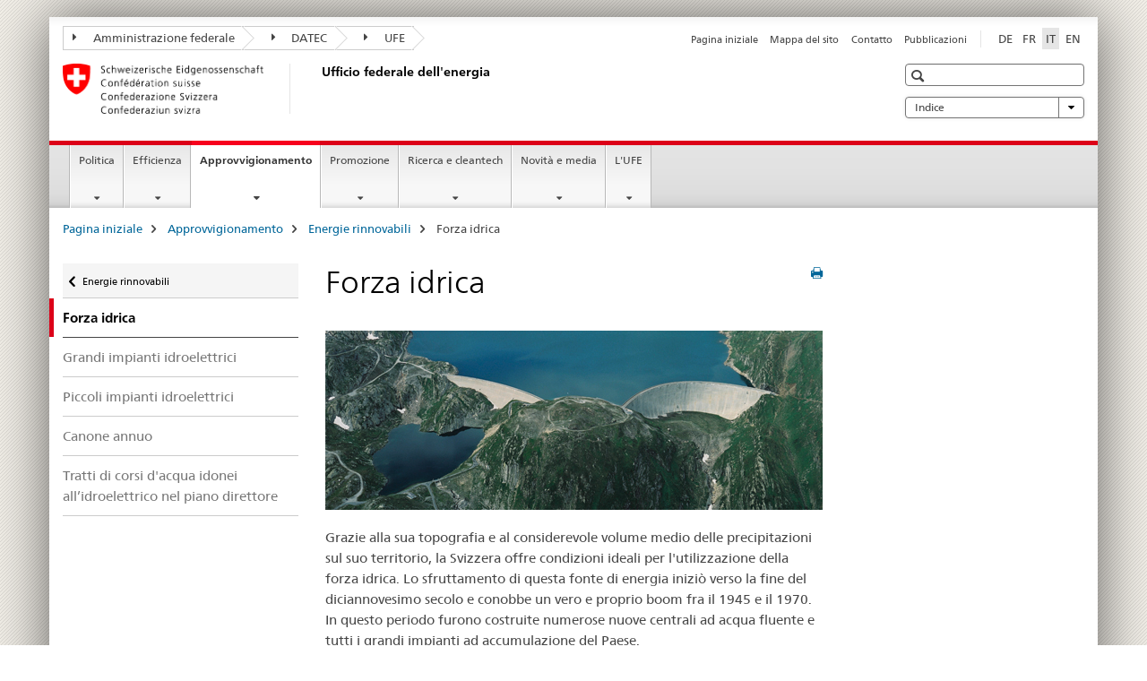

--- FILE ---
content_type: text/html;charset=utf-8
request_url: https://www.bfe.admin.ch/bfe/it/home/approvvigionamento/energie-rinnovabili/forza-idrica.html
body_size: 16123
content:

<!DOCTYPE HTML>
<!--[if lt IE 7 ]> <html lang="it" class="no-js ie6 oldie"> <![endif]-->
<!--[if IE 7 ]> <html lang="it" class="no-js ie7 oldie"> <![endif]-->
<!--[if IE 8 ]> <html lang="it" class="no-js ie8 oldie"> <![endif]-->
<!--[if IE 9 ]> <html lang="it" class="no-js ie9"> <![endif]-->
<!--[if gt IE 9 ]><!--><html lang="it" class="no-js no-ie"> <!--<![endif]-->


    
<head>
    
    


	
	
		<title>Forza idrica</title>
	
	


<meta charset="utf-8" />
<meta http-equiv="X-UA-Compatible" content="IE=edge" />
<meta name="viewport" content="width=device-width, initial-scale=1.0" />
<meta http-equiv="cleartype" content="on" />


	<meta name="msapplication-TileColor" content="#ffffff"/>
	<meta name="msapplication-TileImage" content="/etc/designs/core/frontend/guidelines/img/ico/mstile-144x144.png"/>
	<meta name="msapplication-config" content="/etc/designs/core/frontend/guidelines/img/ico/browserconfig.xml"/>



	
		<meta name="description" content="La forza idrica, in qualità di fonte energetica rinnovabile indigena più importante rappresenta una pietra miliare dell’approvvigionamento energetico svizzero. La Strategia energetica 2050 continuerà a rafforzarla grazie a diversi strumenti di sostegno e promozione." />
	
	


	<meta name="keywords" content="Centrali elettriche, Forza idrica, Centrale idroelettrica, Sicurezza dell&#039;approvvogionamento,Sicurezza dell&#039;approvvigionamento,Centrali elettriche,Centrale idroelettrica,Forza idrica" />



	<meta name="google-site-verification" content="D5IR9QP1rw1MWd1Uz4-z_4E8Z-8X1L3IAikfnAz5G2s" />


<meta name="language" content="it" />
<meta name="author" content="Ufficio federale dell&#039;energia UFE" />




	<!-- current page in other languages -->
	
		<link rel="alternate" type="text/html" href="/bfe/de/home/versorgung/erneuerbare-energien/wasserkraft.html" hreflang="de" lang="de"/>
	
		<link rel="alternate" type="text/html" href="/bfe/en/home/supply/renewable-energy/hydropower.html" hreflang="en" lang="en"/>
	
		<link rel="alternate" type="text/html" href="/bfe/it/home/approvvigionamento/energie-rinnovabili/forza-idrica.html" hreflang="it" lang="it"/>
	
		<link rel="alternate" type="text/html" href="/bfe/fr/home/approvisionnement/energies-renouvelables/force-hydraulique.html" hreflang="fr" lang="fr"/>
	




	<meta name="twitter:card" content="summary"/>
	
	
		<meta property="og:url" content="https://www.bfe.admin.ch/bfe/it/home/versorgung/erneuerbare-energien/wasserkraft.html"/>
	
	<meta property="og:type" content="article"/>
	
		<meta property="og:title" content="Forza idrica"/>
	
	
		<meta property="og:description" content="Grazie alla sua topografia e alle considerevoli quantità medie di precipitazioni, la Svizzera offre condizioni ideali per lo sfruttamento della forza idrica."/>
	
	






    









	<!--style type="text/css" id="antiClickjack">body{display:none !important;}</style-->
	<script type="text/javascript">

		var styleElement = document.createElement('STYLE');
		styleElement.setAttribute('id', 'antiClickjack');
		styleElement.setAttribute('type', 'text/css');
		styleElement.innerHTML = 'body {display:none !important;}';
		document.getElementsByTagName('HEAD')[0].appendChild(styleElement);

		if (self === top) {
			var antiClickjack = document.getElementById("antiClickjack");
			antiClickjack.parentNode.removeChild(antiClickjack);
		} else {
			top.location = self.location;
		}
	</script>




<script src="/etc.clientlibs/clientlibs/granite/jquery.min.js"></script>
<script src="/etc.clientlibs/clientlibs/granite/utils.min.js"></script>



	<script>
		Granite.I18n.init({
			locale: "it",
			urlPrefix: "/libs/cq/i18n/dict."
		});
	</script>



	<link rel="stylesheet" href="/etc/designs/core/frontend/guidelines.min.css" type="text/css">

	<link rel="stylesheet" href="/etc/designs/core/frontend/modules.min.css" type="text/css">

	
	<link rel="shortcut icon" href="/etc/designs/core/frontend/guidelines/img/ico/favicon.ico">
	<link rel="apple-touch-icon" sizes="57x57" href="/etc/designs/core/frontend/guidelines/img/ico/apple-touch-icon-57x57.png"/>
	<link rel="apple-touch-icon" sizes="114x114" href="/etc/designs/core/frontend/guidelines/img/ico/apple-touch-icon-114x114.png"/>
	<link rel="apple-touch-icon" sizes="72x72" href="/etc/designs/core/frontend/guidelines/img/ico/apple-touch-icon-72x72.png"/>
	<link rel="apple-touch-icon" sizes="144x144" href="/etc/designs/core/frontend/guidelines/img/ico/apple-touch-icon-144x144.png"/>
	<link rel="apple-touch-icon" sizes="60x60" href="/etc/designs/core/frontend/guidelines/img/ico/apple-touch-icon-60x60.png"/>
	<link rel="apple-touch-icon" sizes="120x120" href="/etc/designs/core/frontend/guidelines/img/ico/apple-touch-icon-120x120.png"/>
	<link rel="apple-touch-icon" sizes="76x76" href="/etc/designs/core/frontend/guidelines/img/ico/apple-touch-icon-76x76.png"/>
	<link rel="icon" type="image/png" href="/etc/designs/core/frontend/guidelines/img/ico/favicon-96x96.png" sizes="96x96"/>
	<link rel="icon" type="image/png" href="/etc/designs/core/frontend/guidelines/img/ico/favicon-16x16.png" sizes="16x16"/>
	<link rel="icon" type="image/png" href="/etc/designs/core/frontend/guidelines/img/ico/favicon-32x32.png" sizes="32x32"/>







	<!--[if lt IE 9]>
		<script src="https://cdnjs.cloudflare.com/polyfill/v2/polyfill.js?version=4.8.0"></script>
	<![endif]-->



    



    
        

	

    

</head>


    

<body class="mod mod-layout   skin-layout-template-contentpage" data-glossary="/bfe/it/home.glossaryjs.json">

<div class="mod mod-homepage">
<ul class="access-keys" role="navigation">
    <li><a href="/bfe/it/home.html" accesskey="0">Homepage</a></li>
    
    <li><a href="#main-navigation" accesskey="1">Main navigation</a></li>
    
    
    <li><a href="#content" accesskey="2">Content area</a></li>
    
    
    <li><a href="#site-map" accesskey="3">Sitemap</a></li>
    
    
    <li><a href="#search-field" accesskey="4">Search</a></li>
    
</ul>
</div>

<!-- begin: container -->
<div class="container container-main">

    


<header style="background-size: cover; background-image:" role="banner">
	

	<div class="clearfix">
		
			


	



	<nav class="navbar treecrumb pull-left">

		
		
			<h2 class="sr-only">Ufficio federale dell&#39;energia</h2>
		

		
			
				<ul class="nav navbar-nav">
				

						

						
						<li class="dropdown">
							
							
								
									<a id="federalAdministration-dropdown" href="#" aria-label="Amministrazione federale" class="dropdown-toggle" data-toggle="dropdown"><span class="icon icon--right"></span> Amministrazione federale</a>
								
								
							

							
								
								<ul class="dropdown-menu" role="menu" aria-labelledby="federalAdministration-dropdown">
									
										
										<li class="dropdown-header">
											
												
													<a href="http://www.admin.ch/index.html?lang=it" aria-label="Le autorità federali della Confederazione Svizzera" target="_blank" title="">Le autorità federali della Confederazione Svizzera</a>
												
												
											

											
											
												
													<ul>
														<li>
															
																
																
																
																	<a href="http://www.bk.admin.ch/index.html?lang=it" aria-label="CaF: Cancelleria federale" target="_blank" title=""> CaF: Cancelleria federale</a>
																
															
														</li>
													</ul>
												
											
												
													<ul>
														<li>
															
																
																
																
																	<a href="http://www.eda.admin.ch/eda/it/home.html" aria-label="DFAE: Dipartimento federale degli affari esteri" target="_blank" title=""> DFAE: Dipartimento federale degli affari esteri</a>
																
															
														</li>
													</ul>
												
											
												
													<ul>
														<li>
															
																
																
																
																	<a href="http://www.edi.admin.ch/index.html?lang=it" aria-label="DFI: Dipartimento federale dell&#39;interno" target="_blank" title=""> DFI: Dipartimento federale dell&#39;interno</a>
																
															
														</li>
													</ul>
												
											
												
													<ul>
														<li>
															
																
																
																
																	<a href="http://www.ejpd.admin.ch/content/ejpd/it/home.html" aria-label="DFGP: Dipartimento federale di giustizia e polizia" target="_blank" title=""> DFGP: Dipartimento federale di giustizia e polizia</a>
																
															
														</li>
													</ul>
												
											
												
													<ul>
														<li>
															
																
																
																
																	<a href="http://www.vbs.admin.ch/internet/vbs/it/home.html" aria-label="DDPS: Dipartimento federale della difesa, della protezione della popolazione e dello sport" target="_blank" title=""> DDPS: Dipartimento federale della difesa, della protezione della popolazione e dello sport</a>
																
															
														</li>
													</ul>
												
											
												
													<ul>
														<li>
															
																
																
																
																	<a href="http://www.efd.admin.ch/index.html?lang=it" aria-label="DFF: Dipartimento federale delle finanze" target="_blank" title=""> DFF: Dipartimento federale delle finanze</a>
																
															
														</li>
													</ul>
												
											
												
													<ul>
														<li>
															
																
																
																
																	<a href="https://www.wbf.admin.ch/it/" aria-label="DEFR: Dipartimento federale dell&#39;economia, della formazione e della ricerca" target="_blank" title=""> DEFR: Dipartimento federale dell&#39;economia, della formazione e della ricerca</a>
																
															
														</li>
													</ul>
												
											
												
													<ul>
														<li>
															
																
																
																
																	<a href="https://www.uvek.admin.ch/uvek/it/home.html" aria-label="DATEC: Dipartimento federale dell&#39;ambiente, dei trasporti, dell&#39;energia e delle comunicazioni" target="_blank" title=""> DATEC: Dipartimento federale dell&#39;ambiente, dei trasporti, dell&#39;energia e delle comunicazioni</a>
																
															
														</li>
													</ul>
												
											
										</li>
									
								</ul>
							
						</li>
					

						

						
						<li class="dropdown">
							
							
								
									<a id="departement-dropdown" href="#" aria-label="DATEC" class="dropdown-toggle" data-toggle="dropdown"><span class="icon icon--right"></span> DATEC</a>
								
								
							

							
								
								<ul class="dropdown-menu" role="menu" aria-labelledby="departement-dropdown">
									
										
										<li class="dropdown-header">
											
												
													<a href="https://www.uvek.admin.ch/uvek/it/home.html" aria-label="DATEC: Dipartimento federale dell&#39;ambiente, dei trasporti, dell&#39;energia e delle comunicazioni" target="_blank" title="">DATEC: Dipartimento federale dell&#39;ambiente, dei trasporti, dell&#39;energia e delle comunicazioni</a>
												
												
											

											
											
												
													<ul>
														<li>
															
																
																
																
																	<a href="https://www.bav.admin.ch/bav/it/home.html" aria-label="UFT: Ufficio federale dei trasporti" target="_blank" title=""> UFT: Ufficio federale dei trasporti</a>
																
															
														</li>
													</ul>
												
											
												
													<ul>
														<li>
															
																
																
																
																	<a href="https://www.bazl.admin.ch/bazl/it/home.html" aria-label="UFAC: Ufficio federale dell’aviazione civile" target="_blank" title=""> UFAC: Ufficio federale dell’aviazione civile</a>
																
															
														</li>
													</ul>
												
											
												
													<ul>
														<li>
															
																
																
																
																	<a href="https://www.bfe.admin.ch/bfe/it/home.html" aria-label="UFE: Ufficio federale dell’energia" target="_blank" title=""> UFE: Ufficio federale dell’energia</a>
																
															
														</li>
													</ul>
												
											
												
													<ul>
														<li>
															
																
																
																
																	<a href="https://www.astra.admin.ch/astra/it/home.html" aria-label="USTRA: Ufficio federale delle strade" target="_blank" title=""> USTRA: Ufficio federale delle strade</a>
																
															
														</li>
													</ul>
												
											
												
													<ul>
														<li>
															
																
																
																
																	<a href="https://www.bakom.admin.ch/bakom/it/pagina-iniziale.html" aria-label="UFCOM: Ufficio federale delle comunicazioni" target="_blank" title=""> UFCOM: Ufficio federale delle comunicazioni</a>
																
															
														</li>
													</ul>
												
											
												
													<ul>
														<li>
															
																
																
																
																	<a href="https://www.bafu.admin.ch/bafu/it/home.html" aria-label="UFAM: Ufficio federale dell&#39;ambiente" target="_blank" title=""> UFAM: Ufficio federale dell&#39;ambiente</a>
																
															
														</li>
													</ul>
												
											
												
													<ul>
														<li>
															
																
																
																
																	<a href="https://www.are.admin.ch/are/it/home.html" aria-label="ARE: Ufficio federale dello sviluppo territoriale" target="_blank" title=""> ARE: Ufficio federale dello sviluppo territoriale</a>
																
															
														</li>
													</ul>
												
											
										</li>
									
								</ul>
							
						</li>
					

						

						
						<li class="dropdown">
							
							
								
									<a id="federalOffice-dropdown" href="#" aria-label="UFE" class="dropdown-toggle" data-toggle="dropdown"><span class="icon icon--right"></span> UFE</a>
								
								
							

							
								
								<ul class="dropdown-menu" role="menu" aria-labelledby="federalOffice-dropdown">
									
										
										<li class="dropdown-header">
											
												
													<a href="https://www.bfe.admin.ch/bfe/it/home.html" aria-label="UFE: Ufficio federale dell’energia" target="_blank" title="">UFE: Ufficio federale dell’energia</a>
												
												
											

											
											
										</li>
									
								</ul>
							
						</li>
					
				</ul>
			
			
		
	</nav>




		

		
<!-- begin: metanav -->
<section class="nav-services clearfix">
	
	
		


	
	<h2>Forza idrica</h2>

	

		
		

		<nav class="nav-lang">
			<ul>
				
					<li>
						
							
							
								<a href="/bfe/de/home/versorgung/erneuerbare-energien/wasserkraft.html" lang="de" title="tedesco" aria-label="tedesco">DE</a>
							
							
						
					</li>
				
					<li>
						
							
							
								<a href="/bfe/fr/home/approvisionnement/energies-renouvelables/force-hydraulique.html" lang="fr" title="francese" aria-label="francese">FR</a>
							
							
						
					</li>
				
					<li>
						
							
								<a class="active" lang="it" title="italiano selected" aria-label="italiano selected">IT</a>
							
							
							
						
					</li>
				
					<li>
						
							
							
								<a href="/bfe/en/home/supply/renewable-energy/hydropower.html" lang="en" title="inglese" aria-label="inglese">EN</a>
							
							
						
					</li>
				
			</ul>
		</nav>

	


		
		

    
        
            
            

                
                <h2 class="sr-only">Service navigation</h2>

                <nav class="nav-service">
                    <ul>
                        
                        
                            <li><a href="/bfe/it/home.html" title="Pagina iniziale" aria-label="Pagina iniziale" data-skipextcss="true">Pagina iniziale</a></li>
                        
                            <li><a href="/bfe/it/home/sitemap.html" title="Mappa del sito" aria-label="Mappa del sito" data-skipextcss="true">Mappa del sito</a></li>
                        
                            <li><a href="/bfe/it/home/ufficio-federale-dell-energia/contatti-e-interlocutori.html" title="Contatto" aria-label="Contatto" data-skipextcss="true">Contatto</a></li>
                        
                            <li><a href="/bfe/it/home/novita-e-media/pubblicazioni.html" target="_self" title="Pubblicazioni" aria-label="Pubblicazioni" data-skipextcss="true">Pubblicazioni</a></li>
                        
                    </ul>
                </nav>

            
        
    


	
	
</section>
<!-- end: metanav -->

	</div>

	
		

	
	
		
<div class="mod mod-logo">
    
        
        
            
                <a href="/bfe/it/home.html" class="brand  hidden-xs" id="logo" title="Pagina iniziale" aria-label="Pagina iniziale">
                    
                        
                            <img src="/bfe/it/_jcr_content/logo/image.imagespooler.png/1550125227984/logo.png" alt="Ufficio federale dell&apos;energia"/>
                        
                        
                    
                    <h2 id="logo-desktop-departement">Ufficio federale dell'energia
                    </h2>
                </a>
                
            
        
    
</div>

	


	

 	
		


	



	
	
		

<div class="mod mod-searchfield">

	
		

		
			

			<!-- begin: sitesearch desktop-->
			<div class="mod mod-searchfield global-search global-search-standard">
				<form action="/bfe/it/home/suche.html" class="form-horizontal form-search pull-right">
					<h2 class="sr-only">Ricerca</h2>
					<label for="search-field" class="sr-only"></label>
					<input id="search-field" name="query" class="form-control search-field" type="text" placeholder=""/>
                    <button class="icon icon--search icon--before" tabindex="0" role="button">
                        <span class="sr-only"></span>
                    </button>
                    <button class="icon icon--close icon--after search-reset" tabindex="0" role="button"><span class="sr-only"></span></button>
					<div class="search-results">
						<div class="search-results-list"></div>
					</div>
				</form>
			</div>
			<!-- end: sitesearch desktop-->

		
	

</div>

	



	

	
		


	

<div class="mod mod-themes">
	

		<nav class="navbar yamm yamm--select ddl-to-modal">
			<h2 class="sr-only"></h2>
			<ul>
				<!-- Init dropdown with the `pull-right` class if you want to have your Topics select on the right -->
				<li class="dropdown pull-right">
					<a href="#" class="dropdown-toggle" data-toggle="dropdown">
						Indice <span class="icon icon--bottom"></span>
					</a>
					<!-- begin: flyout -->
					<ul class="dropdown-menu">
						<li>
							<!-- The `yamm-content` can contain any kind of content like tab, table, list, article... -->
							<div class="yamm-content container-fluid">

								
								<div class="row">
									<div class="col-sm-12">
										<button class="yamm-close btn btn-link icon icon--after icon--close pull-right">
											Chiudere
										</button>
									</div>
								</div>

								
				                <ul class="nav nav-tabs">
				                	
				                	
				                		<li><a href="#mf_keywords_tab" data-toggle="tab" data-url="/bfe/it/_jcr_content/themes.keywordsinit.html">Indice</a></li>
				                	
				                	
				                </ul>

				                
				                <div class="tab-content">
								

								
								
									<div class="tab-pane" id="mf_keywords_tab"></div>
									<h2 class="sr-only visible-print-block">Indice</h2>
								

								
								
								</div>
							</div>
						</li>
					</ul>
				</li>
			</ul>
		</nav>


</div>






	

 	


</header>



    


	
	
		

<div class="mod mod-mainnavigation">

	<!-- begin: mainnav -->
	<div class="nav-main yamm navbar" id="main-navigation">

		<h2 class="sr-only">
			Navigation
		</h2>

		
			


<!-- mobile mainnav buttonbar -->
 <section class="nav-mobile">
	<div class="table-row">
		<div class="nav-mobile-header">
			<div class="table-row">
				<span class="nav-mobile-logo">
					
						
						
							<img src="/etc/designs/core/frontend/guidelines/img/swiss.svg" onerror="this.onerror=null; this.src='/etc/designs/core/frontend/guidelines/img/swiss.png'" alt="Ufficio federale dell&#39;energia UFE"/>
						
					
				</span>
				<h2>
					<a href="/bfe/it/home.html" title="Pagina iniziale" aria-label="Pagina iniziale">UFE</a>
				</h2>
			</div>
		</div>
		<div class="table-cell dropdown">
			<a href="#" class="nav-mobile-menu dropdown-toggle" data-toggle="dropdown">
				<span class="icon icon--menu"></span>
			</a>
			<div class="drilldown dropdown-menu" role="menu">
				<div class="drilldown-container">
					<nav class="nav-page-list">
						
							<ul aria-controls="submenu">
								
									
									
										<li>
											
												
												
													<a href="/bfe/it/home/politica.html">Politica</a>
												
											
										</li>
									
								
							</ul>
						
							<ul aria-controls="submenu">
								
									
									
										<li>
											
												
												
													<a href="/bfe/it/home/efficienza.html">Efficienza</a>
												
											
										</li>
									
								
							</ul>
						
							<ul aria-controls="submenu">
								
									
									
										<li>
											
												
												
													<a href="/bfe/it/home/approvvigionamento.html">Approvvigionamento</a>
												
											
										</li>
									
								
							</ul>
						
							<ul aria-controls="submenu">
								
									
									
										<li>
											
												
												
													<a href="/bfe/it/home/promozione.html">Promozione</a>
												
											
										</li>
									
								
							</ul>
						
							<ul aria-controls="submenu">
								
									
									
										<li>
											
												
												
													<a href="/bfe/it/home/ricerca-e-cleantech.html">Ricerca e cleantech</a>
												
											
										</li>
									
								
							</ul>
						
							<ul aria-controls="submenu">
								
									
									
										<li>
											
												
												
													<a href="/bfe/it/home/novita-e-media.html">Novità e media</a>
												
											
										</li>
									
								
							</ul>
						
							<ul aria-controls="submenu">
								
									
									
										<li>
											
												
												
													<a href="/bfe/it/home/ufficio-federale-dell-energia.html">L&#39;UFE</a>
												
											
										</li>
									
								
							</ul>
						

						<button class="yamm-close-bottom" aria-label="Chiudere">
							<span class="icon icon--top" aria-hidden="true"></span>
						</button>
					</nav>
				</div>
			</div>
		</div>
		<div class="table-cell dropdown">
			<a href="#" class="nav-mobile-menu dropdown-toggle" data-toggle="dropdown">
				<span class="icon icon--search"></span>
			</a>
			<div class="dropdown-menu" role="menu">
				
				



	
		


<div class="mod mod-searchfield">

    
        <div class="mod mod-searchfield global-search global-search-mobile">
            <form action="/bfe/it/home/suche.html" class="form  mod-searchfield-mobile" role="form">
                <h2 class="sr-only">Ricerca</h2>
                <label for="search-field-phone" class="sr-only">
                    
                </label>
                <input id="search-field-phone" name="query" class="search-input form-control" type="text" placeholder=""/>
                <button class="icon icon--search icon--before" tabindex="0" role="button">
                    <span class="sr-only"></span>
                </button>
                <button class="icon icon--close icon--after search-reset" tabindex="0" role="button"><span class="sr-only"></span></button>

                <div class="search-results">
                    <div class="search-results-list"></div>
                </div>
            </form>
        </div>
    

</div>

	
	


				
			</div>
		</div>
	</div>
</section>

		

		
		<ul class="nav navbar-nav" aria-controls="submenu">

			
			

				
                
				

				<li class="dropdown yamm-fw  ">
					
						
			      		
							<a href="/bfe/it/home/politica.html" aria-label="Politica" class="dropdown-toggle" data-toggle="dropdown" data-url="/bfe/it/home/politik/_jcr_content/par.html">Politica</a>
							
							<ul class="dropdown-menu" role="menu" aria-controls="submenu">
								<li>
									<div class="yamm-content container-fluid">
										<div class="row">
											<div class="col-sm-12">
												<button class="yamm-close btn btn-link icon icon--after icon--close pull-right">Chiudere</button>
											</div>
										</div>
										<div class="row">
											<div class="col-md-12 main-column">

											</div>
										</div>
										<br><br><br>
										<button class="yamm-close-bottom" aria-label="Chiudere"><span class="icon icon--top"></span></button>
									</div>
								</li>
							</ul>
						
					
				</li>
			

				
                
				

				<li class="dropdown yamm-fw  ">
					
						
			      		
							<a href="/bfe/it/home/efficienza.html" aria-label="Efficienza" class="dropdown-toggle" data-toggle="dropdown" data-url="/bfe/it/home/effizienz/_jcr_content/par.html">Efficienza</a>
							
							<ul class="dropdown-menu" role="menu" aria-controls="submenu">
								<li>
									<div class="yamm-content container-fluid">
										<div class="row">
											<div class="col-sm-12">
												<button class="yamm-close btn btn-link icon icon--after icon--close pull-right">Chiudere</button>
											</div>
										</div>
										<div class="row">
											<div class="col-md-12 main-column">

											</div>
										</div>
										<br><br><br>
										<button class="yamm-close-bottom" aria-label="Chiudere"><span class="icon icon--top"></span></button>
									</div>
								</li>
							</ul>
						
					
				</li>
			

				
                
				

				<li class="dropdown yamm-fw  current">
					
						
			      		
							<a href="/bfe/it/home/approvvigionamento.html" aria-label="Approvvigionamento" class="dropdown-toggle" data-toggle="dropdown" data-url="/bfe/it/home/versorgung/_jcr_content/par.html">Approvvigionamento<span class="sr-only">current page</span></a>
							
							<ul class="dropdown-menu" role="menu" aria-controls="submenu">
								<li>
									<div class="yamm-content container-fluid">
										<div class="row">
											<div class="col-sm-12">
												<button class="yamm-close btn btn-link icon icon--after icon--close pull-right">Chiudere</button>
											</div>
										</div>
										<div class="row">
											<div class="col-md-12 main-column">

											</div>
										</div>
										<br><br><br>
										<button class="yamm-close-bottom" aria-label="Chiudere"><span class="icon icon--top"></span></button>
									</div>
								</li>
							</ul>
						
					
				</li>
			

				
                
				

				<li class="dropdown yamm-fw  ">
					
						
			      		
							<a href="/bfe/it/home/promozione.html" aria-label="Promozione" class="dropdown-toggle" data-toggle="dropdown" data-url="/bfe/it/home/foerderung/_jcr_content/par.html">Promozione</a>
							
							<ul class="dropdown-menu" role="menu" aria-controls="submenu">
								<li>
									<div class="yamm-content container-fluid">
										<div class="row">
											<div class="col-sm-12">
												<button class="yamm-close btn btn-link icon icon--after icon--close pull-right">Chiudere</button>
											</div>
										</div>
										<div class="row">
											<div class="col-md-12 main-column">

											</div>
										</div>
										<br><br><br>
										<button class="yamm-close-bottom" aria-label="Chiudere"><span class="icon icon--top"></span></button>
									</div>
								</li>
							</ul>
						
					
				</li>
			

				
                
				

				<li class="dropdown yamm-fw  ">
					
						
			      		
							<a href="/bfe/it/home/ricerca-e-cleantech.html" aria-label="Ricerca e cleantech" class="dropdown-toggle" data-toggle="dropdown" data-url="/bfe/it/home/forschung-und-cleantech/_jcr_content/par.html">Ricerca e cleantech</a>
							
							<ul class="dropdown-menu" role="menu" aria-controls="submenu">
								<li>
									<div class="yamm-content container-fluid">
										<div class="row">
											<div class="col-sm-12">
												<button class="yamm-close btn btn-link icon icon--after icon--close pull-right">Chiudere</button>
											</div>
										</div>
										<div class="row">
											<div class="col-md-12 main-column">

											</div>
										</div>
										<br><br><br>
										<button class="yamm-close-bottom" aria-label="Chiudere"><span class="icon icon--top"></span></button>
									</div>
								</li>
							</ul>
						
					
				</li>
			

				
                
				

				<li class="dropdown yamm-fw  ">
					
						
			      		
							<a href="/bfe/it/home/novita-e-media.html" aria-label="Novità e media" class="dropdown-toggle" data-toggle="dropdown" data-url="/bfe/it/home/news-und-medien/_jcr_content/par.html">Novità e media</a>
							
							<ul class="dropdown-menu" role="menu" aria-controls="submenu">
								<li>
									<div class="yamm-content container-fluid">
										<div class="row">
											<div class="col-sm-12">
												<button class="yamm-close btn btn-link icon icon--after icon--close pull-right">Chiudere</button>
											</div>
										</div>
										<div class="row">
											<div class="col-md-12 main-column">

											</div>
										</div>
										<br><br><br>
										<button class="yamm-close-bottom" aria-label="Chiudere"><span class="icon icon--top"></span></button>
									</div>
								</li>
							</ul>
						
					
				</li>
			

				
                
				

				<li class="dropdown yamm-fw  ">
					
						
			      		
							<a href="/bfe/it/home/ufficio-federale-dell-energia.html" aria-label="L&#39;UFE" class="dropdown-toggle" data-toggle="dropdown" data-url="/bfe/it/home/das-bfe/_jcr_content/par.html">L&#39;UFE</a>
							
							<ul class="dropdown-menu" role="menu" aria-controls="submenu">
								<li>
									<div class="yamm-content container-fluid">
										<div class="row">
											<div class="col-sm-12">
												<button class="yamm-close btn btn-link icon icon--after icon--close pull-right">Chiudere</button>
											</div>
										</div>
										<div class="row">
											<div class="col-md-12 main-column">

											</div>
										</div>
										<br><br><br>
										<button class="yamm-close-bottom" aria-label="Chiudere"><span class="icon icon--top"></span></button>
									</div>
								</li>
							</ul>
						
					
				</li>
			
		</ul>
	</div>
</div>

	



    

<!-- begin: main -->
<div class="container-fluid hidden-xs">
	<div class="row">
		<div class="col-sm-12">
			
	


<div class="mod mod-breadcrumb">
	<h2 id="br1" class="sr-only">Breadcrumb</h2>
	<ol class="breadcrumb" role="menu" aria-labelledby="br1">
		
			<li><a href="/bfe/it/home.html" title="Pagina iniziale" aria-label="Pagina iniziale">Pagina iniziale</a><span class="icon icon--greater"></span></li>
		
			<li><a href="/bfe/it/home/approvvigionamento.html" title="Approvvigionamento" aria-label="Approvvigionamento">Approvvigionamento</a><span class="icon icon--greater"></span></li>
		
			<li><a href="/bfe/it/home/approvvigionamento/energie-rinnovabili.html" title="Energie rinnovabili" aria-label="Energie rinnovabili">Energie rinnovabili</a><span class="icon icon--greater"></span></li>
		
		<li class="active" role="presentation">Forza idrica</li>
	</ol>
</div>

	
		</div>
	</div>
</div>



	
	
		<div class="container-fluid">
			

<div class="row">
    <div class="col-sm-4 col-md-3 drilldown">
        

<div class="mod mod-leftnavigation">

		<a href="#collapseSubNav" data-toggle="collapse" class="collapsed visible-xs">Unternavigation</a>
		<div class="drilldown-container">
			<nav class="nav-page-list">
				
					<a href="/bfe/it/home/approvvigionamento/energie-rinnovabili.html" class="icon icon--before icon--less visible-xs">Zurück</a>

					<a href="/bfe/it/home/approvvigionamento/energie-rinnovabili.html" class="icon icon--before icon--less"><span class="sr-only">Zurück zu </span>Energie rinnovabili</a>
				
				<ul>
					
						
							
								<li class="list-emphasis active">
									<span>Forza idrica</span> <span class="sr-only"></span>
								</li>
							
							
						
					

					
					
					

					
						
							
							
								
									
									
										<li>
											<a href="/bfe/it/home/approvvigionamento/energie-rinnovabili/forza-idrica/grandi-impianti-idroelettrici.html">Grandi impianti idroelettrici</a>
										</li>
									
								
							
						
					
						
							
							
								
									
									
										<li>
											<a href="/bfe/it/home/approvvigionamento/energie-rinnovabili/forza-idrica/piccoli-impianti-idroelettrici.html">Piccoli impianti idroelettrici</a>
										</li>
									
								
							
						
					
						
							
							
								
									
									
										<li>
											<a href="/bfe/it/home/approvvigionamento/energie-rinnovabili/forza-idrica/canone-annuo.html">Canone annuo</a>
										</li>
									
								
							
						
					
						
							
							
								
									
									
										<li>
											<a href="/bfe/it/home/approvvigionamento/energie-rinnovabili/forza-idrica/tratti-corsi-acqua.html">Tratti di corsi d&#39;acqua idonei all’idroelettrico nel piano direttore</a>
										</li>
									
								
							
						
					
				</ul>
			</nav>
		</div>

</div>

    </div>
    <div class="col-sm-8 col-md-9 main-column" id="content" role="main">
        <div class="row">
            <div class="col-md-8 main-content js-glossary-context">
                

<div class="visible-xs visible-sm">
	<p><a href="#context-sidebar" class="icon icon--before icon--root">Context sidebar</a></p>
</div>

<div class="contentHead">
	



<div class="mod mod-backtooverview">
	
</div>


	
	


	
	
		<a href="javascript:$.printPreview.printPreview()" onclick="" class="icon icon--before icon--print pull-right" title="Stampa la pagina"></a>
	




	
	

<div class="mod mod-contentpage">
    <h1 class="text-inline">Forza idrica</h1>
</div>

</div>	






<div class="mod mod-image">
	
		
		
			
				
				
				
				
					<figure class="">
						<img src="/bfe/it/home/approvvigionamento/energie-rinnovabili/forza-idrica/_jcr_content/par/image/image.imagespooler.jpg/1587121038043/wasserkraft_bild1.jpg" alt="Wasserkraft - Bild 1"/>
					</figure>
				
			
		
	
</div>
<div class="mod mod-text">
    
        
        
            <article class="clearfix">
                
                    <p>Grazie alla sua topografia e al considerevole volume medio delle precipitazioni sul suo territorio, la Svizzera offre condizioni ideali per l'utilizzazione della forza idrica. Lo sfruttamento di questa fonte di energia iniziò verso la fine del diciannovesimo secolo e conobbe un vero e proprio boom fra il 1945 e il 1970. In questo periodo furono costruite numerose nuove centrali ad acqua fluente e tutti i grandi impianti ad accumulazione del Paese.</p>
<p>Ancora nei primi anni Settanta quasi il 90% della produzione indigena di energia elettrica proveniva dallo sfruttamento della forza idrica. In seguito all'entrata in esercizio delle centrali nucleari svizzere, questa quota è scesa gradualmente fino al 60% intorno al 1985; oggi si attesta sul <b>59,5 %</b> circa. La forza idrica continua ad essere la nostra principale fonte indigena di energia rinnovabile.<br>
</p>

                
                
            </article>
        
    
</div>
<div class="mod mod-infobox">
	
		
		
			<div class="well">
				
<div class="mod mod-text">
    
        
        
            <article class="clearfix">
                
                    <p>In Svizzera vi sono attualmente (<b>31.12.2024</b>) <b>704</b> centrali idroelettriche (contando solo quelle con una potenza di almeno 300 kW) che ogni anno producono mediamente circa <b>37’350 gigawattora</b> (GWh/a) di energia elettrica. Di questi, il <b>48,4 %</b> circa è prodotto in impianti ad acqua fluente, il <b>47,5 %</b> in impianti ad accumulazione e il <b>4,1 % </b>in impianti ad accumulazione con pompaggio. Circa <b>62 %</b> di quest'energia proviene dai Cantoni di montagna Uri, Grigioni, Ticino e Vallese. Notevoli quantità di energia idroelettrica sono prodotte anche nei Cantoni di Argovia e Berna. Circa l'<b>9 %</b> dell'energia idroelettrica svizzera proviene da impianti binazionali situati lungo i corsi d'acqua di confine.</p>
<p>Lo sfruttamento della forza idrica, generando un giro d'affari di circa<b> 1,8 miliardi</b> di franchi (calcolando in<b> 5 ct./kWh</b> alla centrale il prezzo dell'energia), costituisce un importante ramo dell'economia energetica svizzera.<br>
</p>

                
                
            </article>
        
    
</div>


    
        
    



			</div>
		
	
</div>

<div class="mod mod-text">
    
        
        
            <article class="clearfix">
                
                    <p>Con la Strategia energetica 2050, la Confederazione mira ad aumentare la produzione media annua di energia elettrica da fonte idroelettrica a <b>39 200 gigawattora</b> (GWh) entro il 2050 (e <b>37 900 GWh</b> entro il 2035). Per utilizzare il potenziale realizzabile, gli impianti esistenti dovrebbero essere rinnovati e ampliati ed è necessaria la costruzione di nuove centrali idroelettriche, tenendo conto dei requisiti ecologici. La Confederazione intende promuovere l'utilizzo dell'energia idroelettrica con diverse misure. Gli strumenti a tal fine sono i contributi d’investimento per i nuovi impianti e per i rinnovamenti/gli ingrandimenti considerevoli delle centrali idroelettriche e il premio di mercato per gli impianti che devono vendere sul mercato a prezzi inferiori ai costi di produzione. Inoltre, grazie al cosiddetto Mantelerlass, sono previste diverse misure che miglioreranno le condizioni quadro per l'energia idroelettrica (procedure di autorizzazione più semplici, contributi per la pianificazione dei progetti, obiettivi per l'espansione dello stoccaggio).</p>
<p>L'Ufficio federale dell'energia si occupa degli aspetti politici dell'energia idroelettrica (promozione, strategie, prospettive) e degli aspetti tecnici e di sicurezza, mentre l'Ufficio federale dell'ambiente è responsabile degli aspetti ambientali (acque residue, protezione dei corpi idrici).<br>
</p>

                
                
            </article>
        
    
</div>
<div class="mod mod-tabs">
    
    
        
        
            
                
                

                    
                        <a id="context-sidebar"></a>
                        
                    

                    <!-- Nav tabs -->
                    <ul class="nav nav-tabs">
                        

                        
                            
                            
                            
                            

                            

                            <li class="active">
                                <a href="#tab__content_bfe_it_home_versorgung_erneuerbare-energien_wasserkraft_jcr_content_par_tabs" data-toggle="tab">
                                    
                                        
                                        
                                            Documenti
                                        
                                    
                                </a>
                            </li>

                        
                            
                            
                            
                            

                            

                            <li >
                                <a href="#tab_0__content_bfe_it_home_versorgung_erneuerbare-energien_wasserkraft_jcr_content_par_tabs" data-toggle="tab">
                                    
                                        
                                        
                                            Link
                                        
                                    
                                </a>
                            </li>

                        
                            
                            
                            
                            

                            

                            <li >
                                <a href="#tab_1__content_bfe_it_home_versorgung_erneuerbare-energien_wasserkraft_jcr_content_par_tabs" data-toggle="tab">
                                    
                                        
                                        
                                            Media
                                        
                                    
                                </a>
                            </li>

                        
                            
                            
                            
                            

                            

                            <li >
                                <a href="#diritto__content_bfe_it_home_versorgung_erneuerbare-energien_wasserkraft_jcr_content_par_tabs" data-toggle="tab">
                                    
                                        
                                        
                                            Diritto
                                        
                                    
                                </a>
                            </li>

                        
                    </ul>

                    <!-- Tab panes -->
                    <div class="tab-content tab-border">
                        

                        
                            
                            <div class="tab-pane clearfix active" id="tab__content_bfe_it_home_versorgung_erneuerbare-energien_wasserkraft_jcr_content_par_tabs">
                                <h2 class="sr-only visible-print-block">Documenti</h2>
                                <html>
 <head></head>
 <body>
  <h3>Rapporti/Riassunti</h3>
  <ul class="list-unstyled">
   <li style="margin-bottom:4px;"><a href="/bfe/it/home/versorgung/erneuerbare-energien/wasserkraft.exturl.html/aHR0cHM6Ly9wdWJkYi5iZmUuYWRtaW4uY2gvZnIvcHVibGljYX/Rpb24vZG93bmxvYWQvMTEzNzc=.html" class="icon icon--before icon--pdf"><span style="display:block; margin-top:-20px;
                   padding-left:18px;">Contenu énergétique Lac stockage Suisse</span></a>
    <div class="small" style="margin-top:-2px; padding-left: 18px"><span class="text-dimmed">(PDF, 627 KB, 31.08.2025) </span><span style="color:transparent;speak: none;">ID: 11377 | 48</span>
    </div></li>
   <li style="margin-bottom:4px;"><a href="/bfe/it/home/versorgung/erneuerbare-energien/wasserkraft.exturl.html/aHR0cHM6Ly9wdWJkYi5iZmUuYWRtaW4uY2gvZnIvcHVibGljYX/Rpb24vZG93bmxvYWQvOTIw.html" class="icon icon--before icon--pdf"><span style="display:block; margin-top:-20px;
                   padding-left:18px;">Centrales hydroélectriques en Suisse. Évolution de la puissance et de la production moyenne attendue 1913 – 2024. État au 31.12.2024</span></a>
    <div class="small" style="margin-top:-2px; padding-left: 18px"><span class="text-dimmed">(PDF, 437 KB, 05.05.2025) </span><span style="color:transparent;speak: none;">ID: 920 | 48</span>
    </div></li>
   <li style="margin-bottom:4px;"><a href="/bfe/it/home/versorgung/erneuerbare-energien/wasserkraft.exturl.html/aHR0cHM6Ly9wdWJkYi5iZmUuYWRtaW4uY2gvZGUvcHVibGljYX/Rpb24vZG93bmxvYWQvMTEzNzg=.html" class="icon icon--before icon--excel"><span style="display:block; margin-top:-20px;
                   padding-left:18px;">Statistik der Wasserkraftanlagen der Schweiz 01.01.2025</span></a>
    <div class="small" style="margin-top:-2px; padding-left: 18px"><span class="text-dimmed">(XLSX, 254 KB, 05.05.2025) </span><span style="color:transparent;speak: none;">ID: 11378 | 48</span>
    </div></li>
   <li style="margin-bottom:4px;"><a href="/bfe/it/home/versorgung/erneuerbare-energien/wasserkraft.exturl.html/aHR0cHM6Ly9wdWJkYi5iZmUuYWRtaW4uY2gvZGUvcHVibGljYX/Rpb24vZG93bmxvYWQvMTIxMDk=.html" class="icon icon--before icon--pdf"><span style="display:block; margin-top:-20px;
                   padding-left:18px;">Im Bau, in Betrieb, im Umbau und stillgelegte Zentralen per 31.12.2024</span></a>
    <div class="small" style="margin-top:-2px; padding-left: 18px"><span class="text-dimmed">(PDF, 1.4 MB, 05.05.2025) </span><span style="color:transparent;speak: none;">ID: 12109 | 48</span>
    </div></li>
   <li style="margin-bottom:4px;"><a href="/bfe/it/home/versorgung/erneuerbare-energien/wasserkraft.exturl.html/aHR0cHM6Ly9wdWJkYi5iZmUuYWRtaW4uY2gvZGUvcHVibGljYX/Rpb24vZG93bmxvYWQvMTE3MTc=.html" class="icon icon--before icon--pdf"><span style="display:block; margin-top:-20px;
                   padding-left:18px;">Bestehende und im Bau befindliche Zentralen (Zusammenstellung) per 31.12.2024</span></a>
    <div class="small" style="margin-top:-2px; padding-left: 18px"><span class="text-dimmed">(PDF, 167 KB, 30.04.2025) </span><span style="color:transparent;speak: none;">ID: 11717 | 48</span>
    </div></li>
  </ul>
  <div id="accordion11720"><a data-toggle="collapse" data-target="#kw-117206" aria-controls="#kw-117206" class="collapsed" aria-expanded="false" href="#kw-117206"> Altre pubblicazioni </a><span class="small" style="color:transparent;speak: none; position: absolute;">ID: 48</span>
   <div id="kw-117206" class="collapse" aria-expanded="false">
    <ul class="list-unstyled">
     <li style="margin-bottom:4px;"><a href="/bfe/it/home/versorgung/erneuerbare-energien/wasserkraft.exturl.html/aHR0cHM6Ly9wdWJkYi5iZmUuYWRtaW4uY2gvZnIvcHVibGljYX/Rpb24vZG93bmxvYWQvMTE3MjA=.html" class="icon icon--before icon--pdf"><span style="display:block; margin-top:-20px;
                   padding-left:18px;">État de l'utilisation hydroélectrique en Suisse au 31em décembre 2024</span></a>
      <div class="small" style="margin-top:-2px; padding-left: 18px"><span class="text-dimmed">(PDF, 375 KB, 01.01.2025) </span><span style="color:transparent;speak: none;">ID: 11720 | 48</span>
      </div></li>
     <li style="margin-bottom:4px;"><a href="/bfe/it/home/versorgung/erneuerbare-energien/wasserkraft.exturl.html/aHR0cHM6Ly9wdWJkYi5iZmUuYWRtaW4uY2gvZGUvcHVibGljYX/Rpb24vZG93bmxvYWQvMTA0NzY=.html" class="icon icon--before icon--pdf"><span style="display:block; margin-top:-20px;
                   padding-left:18px;">2023 Pumpspeicherkraftwerke und Umwälzwerke mit einer installierten Pumpenleistung von mindestens 10 MW</span></a>
      <div class="small" style="margin-top:-2px; padding-left: 18px"><span class="text-dimmed">(PDF, 508 KB, 31.12.2023) </span><span style="color:transparent;speak: none;">ID: 10476 | 48</span>
      </div></li>
     <li style="margin-bottom:4px;"><a href="/bfe/it/home/versorgung/erneuerbare-energien/wasserkraft.exturl.html/aHR0cHM6Ly9wdWJkYi5iZmUuYWRtaW4uY2gvZGUvcHVibGljYX/Rpb24vZG93bmxvYWQvMTE3MTg=.html" class="icon icon--before icon--pdf"><span style="display:block; margin-top:-20px;
                   padding-left:18px;">Im Bau, in Betrieb, im Umbau und stillgelegte Zentralen per 31.12.2023</span></a>
      <div class="small" style="margin-top:-2px; padding-left: 18px"><span class="text-dimmed">(PDF, 336 KB, 31.12.2023) </span><span style="color:transparent;speak: none;">ID: 11718 | 48</span>
      </div></li>
     <li style="margin-bottom:4px;"><a href="/bfe/it/home/versorgung/erneuerbare-energien/wasserkraft.exturl.html/aHR0cHM6Ly9wdWJkYi5iZmUuYWRtaW4uY2gvaXQvcHVibGljYX/Rpb24vZG93bmxvYWQvMTE3MjE=.html" class="icon icon--before icon--pdf"><span style="display:block; margin-top:-20px;
                   padding-left:18px;">Centrali d’impianti idroelettrici svizzeri con una potenza massima disponibile ai morsetti die generatori d’almeno 10 MW (31.12.2023)</span></a>
      <div class="small" style="margin-top:-2px; padding-left: 18px"><span class="text-dimmed">(PDF, 519 KB, 31.12.2023) </span><span style="color:transparent;speak: none;">ID: 11721 | 48</span>
      </div></li>
     <li style="margin-bottom:4px;"><a href="/bfe/it/home/versorgung/erneuerbare-energien/wasserkraft.exturl.html/aHR0cHM6Ly9wdWJkYi5iZmUuYWRtaW4uY2gvZGUvcHVibGljYX/Rpb24vZG93bmxvYWQvMTEzNzM=.html" class="icon icon--before icon--pdf"><span style="display:block; margin-top:-20px;
                   padding-left:18px;">Bestehende und im Bau befindliche Zentralen (Zusammenstellung) per 31.12.2022</span></a>
      <div class="small" style="margin-top:-2px; padding-left: 18px"><span class="text-dimmed">(PDF, 92 KB, 02.05.2023) </span><span style="color:transparent;speak: none;">ID: 11373 | 48</span>
      </div></li>
     <li style="margin-bottom:4px;"><a href="/bfe/it/home/versorgung/erneuerbare-energien/wasserkraft.exturl.html/aHR0cHM6Ly9wdWJkYi5iZmUuYWRtaW4uY2gvZGUvcHVibGljYX/Rpb24vZG93bmxvYWQvMTEzNzQ=.html" class="icon icon--before icon--pdf"><span style="display:block; margin-top:-20px;
                   padding-left:18px;">Im Bau, in Betrieb, im Umbau und stillgelegte Zentralen per 31.12.2022</span></a>
      <div class="small" style="margin-top:-2px; padding-left: 18px"><span class="text-dimmed">(PDF, 111 KB, 02.05.2023) </span><span style="color:transparent;speak: none;">ID: 11374 | 48</span>
      </div></li>
     <li style="margin-bottom:4px;"><a href="/bfe/it/home/versorgung/erneuerbare-energien/wasserkraft.exturl.html/aHR0cHM6Ly9wdWJkYi5iZmUuYWRtaW4uY2gvZGUvcHVibGljYX/Rpb24vZG93bmxvYWQvMTEzNzU=.html" class="icon icon--before icon--pdf"><span style="display:block; margin-top:-20px;
                   padding-left:18px;">Stand der Wasserkraftnutzung in der Schweiz 31. Dezember 2022</span></a>
      <div class="small" style="margin-top:-2px; padding-left: 18px"><span class="text-dimmed">(PDF, 138 KB, 02.05.2023) </span><span style="color:transparent;speak: none;">ID: 11375 | 48</span>
      </div></li>
     <li style="margin-bottom:4px;"><a href="/bfe/it/home/versorgung/erneuerbare-energien/wasserkraft.exturl.html/aHR0cHM6Ly9wdWJkYi5iZmUuYWRtaW4uY2gvaXQvcHVibGljYX/Rpb24vZG93bmxvYWQvMTEzNzY=.html" class="icon icon--before icon--pdf"><span style="display:block; margin-top:-20px;
                   padding-left:18px;">Centrali d’impianti idroelettrici svizzeri con una potenza massima disponibile ai morsetti die generatori d’almeno 10 MW (31.12.2022)</span></a>
      <div class="small" style="margin-top:-2px; padding-left: 18px"><span class="text-dimmed">(PDF, 350 KB, 02.05.2023) </span><span style="color:transparent;speak: none;">ID: 11376 | 48</span>
      </div></li>
     <li style="margin-bottom:4px;"><a href="/bfe/it/home/versorgung/erneuerbare-energien/wasserkraft.exturl.html/aHR0cHM6Ly9wdWJkYi5iZmUuYWRtaW4uY2gvZnIvcHVibGljYX/Rpb24vZG93bmxvYWQvMTA5ODc=.html" class="icon icon--before icon--pdf"><span style="display:block; margin-top:-20px;
                   padding-left:18px;">Procédure de renouvellement des concessions de force hydraulique. Enquête auprès les services cantonaux</span></a>
      <div class="small" style="margin-top:-2px; padding-left: 18px"><span class="text-dimmed">(PDF, 1 MB, 20.07.2022) </span><span style="color:transparent;speak: none;">ID: 10987 | 48</span>
      </div></li>
     <li style="margin-bottom:4px;"><a href="/bfe/it/home/versorgung/erneuerbare-energien/wasserkraft.exturl.html/aHR0cHM6Ly9wdWJkYi5iZmUuYWRtaW4uY2gvZGUvcHVibGljYX/Rpb24vZG93bmxvYWQvMTA4OTY=.html" class="icon icon--before icon--pdf"><span style="display:block; margin-top:-20px;
                   padding-left:18px;">Im Bau, in Betrieb, im Umbau und stillgelegte Zentralen per 31.12.2021</span></a>
      <div class="small" style="margin-top:-2px; padding-left: 18px"><span class="text-dimmed">(PDF, 105 KB, 31.12.2021) </span><span style="color:transparent;speak: none;">ID: 10896 | 48</span>
      </div></li>
     <li style="margin-bottom:4px;"><a href="/bfe/it/home/versorgung/erneuerbare-energien/wasserkraft.exturl.html/aHR0cHM6Ly9wdWJkYi5iZmUuYWRtaW4uY2gvZGUvcHVibGljYX/Rpb24vZG93bmxvYWQvMTA0NzM=.html" class="icon icon--before icon--pdf"><span style="display:block; margin-top:-20px;
                   padding-left:18px;">Im Bau, in Betrieb, im Umbau und stillgelegte Zentralen per 31.12.2020</span></a>
      <div class="small" style="margin-top:-2px; padding-left: 18px"><span class="text-dimmed">(PDF, 106 KB, 31.12.2020) </span><span style="color:transparent;speak: none;">ID: 10473 | 48</span>
      </div></li>
     <li style="margin-bottom:4px;"><a href="/bfe/it/home/versorgung/erneuerbare-energien/wasserkraft.exturl.html/aHR0cHM6Ly9wdWJkYi5iZmUuYWRtaW4uY2gvZnIvcHVibGljYX/Rpb24vZG93bmxvYWQvOTgxNQ==.html" class="icon icon--before icon--pdf"><span style="display:block; margin-top:-20px;
                   padding-left:18px;">Potentiel hydroélectrique de la Suisse. Évaluation du potentiel de développement de la force hydraulique dans le cadre de la Stratégie énergétique 2050</span></a>
      <div class="small" style="margin-top:-2px; padding-left: 18px"><span class="text-dimmed">(PDF, 407 KB, 02.09.2019) </span><span style="color:transparent;speak: none;">ID: 9815 | 48</span>
      </div></li>
     <li style="margin-bottom:4px;"><a href="/bfe/it/home/versorgung/erneuerbare-energien/wasserkraft.exturl.html/aHR0cHM6Ly9wdWJkYi5iZmUuYWRtaW4uY2gvZGUvcHVibGljYX/Rpb24vZG93bmxvYWQvOTgyNA==.html" class="icon icon--before icon--pdf"><span style="display:block; margin-top:-20px;
                   padding-left:18px;">Wettbewerbsfähigkeit der Schweizer Wasserkraft. Studie im Auftrag des Bundesamtes für Energie</span></a>
      <div class="small" style="margin-top:-2px; padding-left: 18px"><span class="text-dimmed">(PDF, 2.8 MB, 01.07.2019) </span><span style="color:transparent;speak: none;">ID: 9824 | 48</span>
      </div></li>
     <li style="margin-bottom:4px;"><a href="/bfe/it/home/versorgung/erneuerbare-energien/wasserkraft.exturl.html/aHR0cHM6Ly9wdWJkYi5iZmUuYWRtaW4uY2gvaXQvcHVibGljYX/Rpb24vZG93bmxvYWQvODI3Nw==.html" class="icon icon--before icon--pdf"><span style="display:block; margin-top:-20px;
                   padding-left:18px;">Estensione del diritto di utilizzazione delle acque mediante concessioni complementari. Rapporto del Consiglio federale in adempimento del postulato 12.3223 del Consigliere nazionale Bernhard Guhl del 15 marzo 2012: «Aumento dell’efficienza delle centrali idroelettriche senza necessità di nuove concessioni»</span></a>
      <div class="small" style="margin-top:-2px; padding-left: 18px"><span class="text-dimmed">(PDF, 307 KB, 13.04.2016) </span><span style="color:transparent;speak: none;">ID: 8277 | 48</span>
      </div></li>
     <li style="margin-bottom:4px;"><a href="/bfe/it/home/versorgung/erneuerbare-energien/wasserkraft.exturl.html/aHR0cHM6Ly9wdWJkYi5iZmUuYWRtaW4uY2gvZGUvcHVibGljYX/Rpb24vZG93bmxvYWQvNjk2Nw==.html" class="icon icon--before icon--pdf"><span style="display:block; margin-top:-20px;
                   padding-left:18px;">Masterplan - Massnahmen zur Geschiebereaktivierung im Hochrhein</span></a>
      <div class="small" style="margin-top:-2px; padding-left: 18px"><span class="text-dimmed">(PDF, 5.2 MB, 01.03.2013) </span><span style="color:transparent;speak: none;">ID: 6967 | 48</span>
      </div></li>
     <li style="margin-bottom:4px;"><a href="/bfe/it/home/versorgung/erneuerbare-energien/wasserkraft.exturl.html/aHR0cHM6Ly9wdWJkYi5iZmUuYWRtaW4uY2gvZGUvcHVibGljYX/Rpb24vZG93bmxvYWQvNjk2OA==.html" class="icon icon--before icon--pdf"><span style="display:block; margin-top:-20px;
                   padding-left:18px;">Masterplan - Massnahmen zur Geschiebereaktivierung im Hochrhein. Anhänge</span></a>
      <div class="small" style="margin-top:-2px; padding-left: 18px"><span class="text-dimmed">(PDF, 6.2 MB, 01.03.2013) </span><span style="color:transparent;speak: none;">ID: 6968 | 48</span>
      </div></li>
     <li style="margin-bottom:4px;"><a href="/bfe/it/home/versorgung/erneuerbare-energien/wasserkraft.exturl.html/aHR0cHM6Ly9wdWJkYi5iZmUuYWRtaW4uY2gvZGUvcHVibGljYX/Rpb24vZG93bmxvYWQvNjk2OQ==.html" class="icon icon--before icon--pdf"><span style="display:block; margin-top:-20px;
                   padding-left:18px;">Masterplan - Massnahmen zur Geschiebereaktivierung im Hochrhein. Plan (Massnahmenübersicht im Massstab 1:100'000)</span></a>
      <div class="small" style="margin-top:-2px; padding-left: 18px"><span class="text-dimmed">(PDF, 2.7 MB, 01.03.2013) </span><span style="color:transparent;speak: none;">ID: 6969 | 48</span>
      </div></li>
     <li style="margin-bottom:4px;"><a href="/bfe/it/home/versorgung/erneuerbare-energien/wasserkraft.exturl.html/aHR0cHM6Ly9wdWJkYi5iZmUuYWRtaW4uY2gvZnIvcHVibGljYX/Rpb24vZG93bmxvYWQvNjUxNQ==.html" class="icon icon--before icon--pdf"><span style="display:block; margin-top:-20px;
                   padding-left:18px;">Résultats de la consultation sur le rapport "Le potentiel hydroélectrique de la Suisse"</span></a>
      <div class="small" style="margin-top:-2px; padding-left: 18px"><span class="text-dimmed">(PDF, 46 KB, 01.06.2012) </span><span style="color:transparent;speak: none;">ID: 6515 | 48</span>
      </div></li>
     <li style="margin-bottom:4px;"><a href="/bfe/it/home/versorgung/erneuerbare-energien/wasserkraft.exturl.html/aHR0cHM6Ly9wdWJkYi5iZmUuYWRtaW4uY2gvZnIvcHVibGljYX/Rpb24vZG93bmxvYWQvNjUxNg==.html" class="icon icon--before icon--pdf"><span style="display:block; margin-top:-20px;
                   padding-left:18px;">Le potentiel hydroélectrique de la Suisse. Potentiel de développement de la force hydraulique au titre de la stratégie énergétique 2050</span></a>
      <div class="small" style="margin-top:-2px; padding-left: 18px"><span class="text-dimmed">(PDF, 137 KB, 01.06.2012) </span><span style="color:transparent;speak: none;">ID: 6516 | 48</span>
      </div></li>
     <li style="margin-bottom:4px;"><a href="/bfe/it/home/versorgung/erneuerbare-energien/wasserkraft.exturl.html/aHR0cHM6Ly9wdWJkYi5iZmUuYWRtaW4uY2gvaXQvcHVibGljYX/Rpb24vZG93bmxvYWQvOTQz.html" class="icon icon--before icon--pdf"><span style="display:block; margin-top:-20px;
                   padding-left:18px;">Il canone per i diritti d‘acqua - il tributo più importante in materia di utilizzazione delle forze idriche in Svizzera</span></a>
      <div class="small" style="margin-top:-2px; padding-left: 18px"><span class="text-dimmed">(PDF, 2.2 MB, 01.11.2002) </span><span style="color:transparent;speak: none;">ID: 943 | 48</span>
      </div></li>
    </ul>
   </div>
  </div>
  <h3>Statistica degli impianti idroelettrici della Svizzera</h3>
  <ul class="list-unstyled">
   <li style="margin-bottom:4px;"><a href="/bfe/it/home/versorgung/erneuerbare-energien/wasserkraft.exturl.html/aHR0cHM6Ly9wdWJkYi5iZmUuYWRtaW4uY2gvaXQvcHVibGljYX/Rpb24vZG93bmxvYWQvMTIxMDg=.html" class="icon icon--before icon--doc"><span style="display:block; margin-top:-20px;
                   padding-left:18px;">Statistica degli impianti idroelettrici della Svizzera. Stato al 1.1.2025 (zip-File con 173 documenti)</span></a>
    <div class="small" style="margin-top:-2px; padding-left: 18px"><span class="text-dimmed">(ZIP, 11.6 MB, 05.05.2025) </span><span style="color:transparent;speak: none;">ID: 12108 | 58</span>
    </div></li>
   <li style="margin-bottom:4px;"><a href="/bfe/it/home/versorgung/erneuerbare-energien/wasserkraft.exturl.html/aHR0cHM6Ly9wdWJkYi5iZmUuYWRtaW4uY2gvaXQvcHVibGljYX/Rpb24vZG93bmxvYWQvMTE3MTk=.html" class="icon icon--before icon--doc"><span style="display:block; margin-top:-20px;
                   padding-left:18px;">Statistica degli impianti idroelettrici della Svizzera. Stand 1.1.2024 (zip-File mit 173 Dateien)</span></a>
    <div class="small" style="margin-top:-2px; padding-left: 18px"><span class="text-dimmed">(ZIP, 38.1 MB, 02.05.2024) </span><span style="color:transparent;speak: none;">ID: 11719 | 58</span>
    </div></li>
   <li style="margin-bottom:4px;"><a href="/bfe/it/home/versorgung/erneuerbare-energien/wasserkraft.exturl.html/aHR0cHM6Ly9wdWJkYi5iZmUuYWRtaW4uY2gvaXQvcHVibGljYX/Rpb24vZG93bmxvYWQvMTEzNzI=.html" class="icon icon--before icon--doc"><span style="display:block; margin-top:-20px;
                   padding-left:18px;">Statistica degli impianti idroelettrici della Svizzera. Stand 1.1.2023 (zip-File mit 172 Dateien)</span></a>
    <div class="small" style="margin-top:-2px; padding-left: 18px"><span class="text-dimmed">(ZIP, 59.1 MB, 02.05.2023) </span><span style="color:transparent;speak: none;">ID: 11372 | 58</span>
    </div></li>
   <li style="margin-bottom:4px;"><a href="/bfe/it/home/versorgung/erneuerbare-energien/wasserkraft.exturl.html/aHR0cHM6Ly9wdWJkYi5iZmUuYWRtaW4uY2gvaXQvcHVibGljYX/Rpb24vZG93bmxvYWQvMTA4OTQ=.html" class="icon icon--before icon--doc"><span style="display:block; margin-top:-20px;
                   padding-left:18px;">Statistica degli impianti idroelettrici della Svizzera. Stand 1.1.2022 (zip-File mit 172 Dateien)</span></a>
    <div class="small" style="margin-top:-2px; padding-left: 18px"><span class="text-dimmed">(ZIP, 32.6 MB, 10.05.2022) </span><span style="color:transparent;speak: none;">ID: 10894 | 58</span>
    </div></li>
   <li style="margin-bottom:4px;"><a href="/bfe/it/home/versorgung/erneuerbare-energien/wasserkraft.exturl.html/aHR0cHM6Ly9wdWJkYi5iZmUuYWRtaW4uY2gvaXQvcHVibGljYX/Rpb24vZG93bmxvYWQvMTA0NzE=.html" class="icon icon--before icon--doc"><span style="display:block; margin-top:-20px;
                   padding-left:18px;">Statistica degli impianti idroelettrici della Svizzera. Stand 1.1.2021 (zip-File mit 173 Dateien)</span></a>
    <div class="small" style="margin-top:-2px; padding-left: 18px"><span class="text-dimmed">(ZIP, 64.9 MB, 01.01.2021) </span><span style="color:transparent;speak: none;">ID: 10471 | 58</span>
    </div></li>
  </ul>
  <div id="accordion10085"><a data-toggle="collapse" data-target="#kw-100856" aria-controls="#kw-100856" class="collapsed" aria-expanded="false" href="#kw-100856"> Altre pubblicazioni </a><span class="small" style="color:transparent;speak: none; position: absolute;">ID: 58</span>
   <div id="kw-100856" class="collapse" aria-expanded="false">
    <ul class="list-unstyled">
     <li style="margin-bottom:4px;"><a href="/bfe/it/home/versorgung/erneuerbare-energien/wasserkraft.exturl.html/aHR0cHM6Ly9wdWJkYi5iZmUuYWRtaW4uY2gvaXQvcHVibGljYX/Rpb24vZG93bmxvYWQvMTAwODU=.html" class="icon icon--before icon--doc"><span style="display:block; margin-top:-20px;
                   padding-left:18px;">Statistica degli impianti idroelettrici della Svizzera. Stand 1.1.2020 (zip-File mit 173 Dateien)</span></a>
      <div class="small" style="margin-top:-2px; padding-left: 18px"><span class="text-dimmed">(ZIP, 64.4 MB, 01.01.2020) </span><span style="color:transparent;speak: none;">ID: 10085 | 58</span>
      </div></li>
     <li style="margin-bottom:4px;"><a href="/bfe/it/home/versorgung/erneuerbare-energien/wasserkraft.exturl.html/aHR0cHM6Ly9wdWJkYi5iZmUuYWRtaW4uY2gvaXQvcHVibGljYX/Rpb24vZG93bmxvYWQvOTY5MA==.html" class="icon icon--before icon--doc"><span style="display:block; margin-top:-20px;
                   padding-left:18px;">Statistica degli impianti idroelettrici della Svizzera. Stand 1.1.2019 (zip-File mit 173 Dateien)</span></a>
      <div class="small" style="margin-top:-2px; padding-left: 18px"><span class="text-dimmed">(ZIP, 10.6 MB, 01.01.2019) </span><span style="color:transparent;speak: none;">ID: 9690 | 58</span>
      </div></li>
     <li style="margin-bottom:4px;"><a href="/bfe/it/home/versorgung/erneuerbare-energien/wasserkraft.exturl.html/aHR0cHM6Ly9wdWJkYi5iZmUuYWRtaW4uY2gvaXQvcHVibGljYX/Rpb24vZG93bmxvYWQvOTMzOQ==.html" class="icon icon--before icon--doc"><span style="display:block; margin-top:-20px;
                   padding-left:18px;">Statistica degli impianti idroelettrici della Svizzera. Stand 1.1.2018 (zip-File mit 173 Dateien)</span></a>
      <div class="small" style="margin-top:-2px; padding-left: 18px"><span class="text-dimmed">(ZIP, 12.1 MB, 01.01.2018) </span><span style="color:transparent;speak: none;">ID: 9339 | 58</span>
      </div></li>
     <li style="margin-bottom:4px;"><a href="/bfe/it/home/versorgung/erneuerbare-energien/wasserkraft.exturl.html/aHR0cHM6Ly9wdWJkYi5iZmUuYWRtaW4uY2gvaXQvcHVibGljYX/Rpb24vZG93bmxvYWQvODYzMg==.html" class="icon icon--before icon--doc"><span style="display:block; margin-top:-20px;
                   padding-left:18px;">Statistica degli impianti idroelettrici della Svizzera. Stand 1.1.2017 (zip-File mit 172 Dateien)</span></a>
      <div class="small" style="margin-top:-2px; padding-left: 18px"><span class="text-dimmed">(ZIP, 11.3 MB, 01.01.2017) </span><span style="color:transparent;speak: none;">ID: 8632 | 58</span>
      </div></li>
     <li style="margin-bottom:4px;"><a href="/bfe/it/home/versorgung/erneuerbare-energien/wasserkraft.exturl.html/aHR0cHM6Ly9wdWJkYi5iZmUuYWRtaW4uY2gvaXQvcHVibGljYX/Rpb24vZG93bmxvYWQvODI4OA==.html" class="icon icon--before icon--doc"><span style="display:block; margin-top:-20px;
                   padding-left:18px;">Statistica degli impianti idroelettrici della Svizzera. Stand 1.1.2016 (zip-File mit 172 Dateien)</span></a>
      <div class="small" style="margin-top:-2px; padding-left: 18px"><span class="text-dimmed">(ZIP, 10.5 MB, 01.01.2016) </span><span style="color:transparent;speak: none;">ID: 8288 | 58</span>
      </div></li>
     <li style="margin-bottom:4px;"><a href="/bfe/it/home/versorgung/erneuerbare-energien/wasserkraft.exturl.html/aHR0cHM6Ly9wdWJkYi5iZmUuYWRtaW4uY2gvaXQvcHVibGljYX/Rpb24vZG93bmxvYWQvNzg0NA==.html" class="icon icon--before icon--doc"><span style="display:block; margin-top:-20px;
                   padding-left:18px;">Statistica degli impianti idroelettrici della Svizzera. Stand 1.1.2015 (zip-File mit 172 Dateien, auch als CD-ROM erhältlich)</span></a>
      <div class="small" style="margin-top:-2px; padding-left: 18px"><span class="text-dimmed">(ZIP, 10.1 MB, 01.01.2015) </span><span style="color:transparent;speak: none;">ID: 7844 | 58</span>
      </div></li>
     <li style="margin-bottom:4px;"><a href="/bfe/it/home/versorgung/erneuerbare-energien/wasserkraft.exturl.html/aHR0cHM6Ly9wdWJkYi5iZmUuYWRtaW4uY2gvaXQvcHVibGljYX/Rpb24vZG93bmxvYWQvNzQzMQ==.html" class="icon icon--before icon--doc"><span style="display:block; margin-top:-20px;
                   padding-left:18px;">Statistica degli impianti idroelettrici della Svizzera. Stand 1.1.2014 (zip-File mit 172 Dateien, auch als CD-ROM erhältlich)</span></a>
      <div class="small" style="margin-top:-2px; padding-left: 18px"><span class="text-dimmed">(ZIP, 10.5 MB, 01.01.2014) </span><span style="color:transparent;speak: none;">ID: 7431 | 58</span>
      </div></li>
     <li style="margin-bottom:4px;"><a href="/bfe/it/home/versorgung/erneuerbare-energien/wasserkraft.exturl.html/aHR0cHM6Ly9wdWJkYi5iZmUuYWRtaW4uY2gvaXQvcHVibGljYX/Rpb24vZG93bmxvYWQvNzA3OQ==.html" class="icon icon--before icon--doc"><span style="display:block; margin-top:-20px;
                   padding-left:18px;">Statistica degli impianti idroelettrici della Svizzera. Stand 1.1.2013 (zip-File mit 174 Dateien, auch als CD-ROM erhältlich)</span></a>
      <div class="small" style="margin-top:-2px; padding-left: 18px"><span class="text-dimmed">(ZIP, 12 MB, 01.01.2013) </span><span style="color:transparent;speak: none;">ID: 7079 | 58</span>
      </div></li>
     <li style="margin-bottom:4px;"><a href="/bfe/it/home/versorgung/erneuerbare-energien/wasserkraft.exturl.html/aHR0cHM6Ly9wdWJkYi5iZmUuYWRtaW4uY2gvaXQvcHVibGljYX/Rpb24vZG93bmxvYWQvNjQ2MA==.html" class="icon icon--before icon--doc"><span style="display:block; margin-top:-20px;
                   padding-left:18px;">Statistica degli impianti idroelettrici della Svizzera. Stand 1.1.2012 (zip-File mit 174 Dateien, auch als CD-ROM erhältlich)</span></a>
      <div class="small" style="margin-top:-2px; padding-left: 18px"><span class="text-dimmed">(ZIP, 9.1 MB, 01.01.2012) </span><span style="color:transparent;speak: none;">ID: 6460 | 58</span>
      </div></li>
     <li style="margin-bottom:4px;"><a href="/bfe/it/home/versorgung/erneuerbare-energien/wasserkraft.exturl.html/aHR0cHM6Ly9wdWJkYi5iZmUuYWRtaW4uY2gvaXQvcHVibGljYX/Rpb24vZG93bmxvYWQvNTcxOA==.html" class="icon icon--before icon--doc"><span style="display:block; margin-top:-20px;
                   padding-left:18px;">Statistica degli impianti idroelettrici della Svizzera. Stand 1.1.2011 (zip-File mit 173 Dateien, auch als CD-ROM erhältlich)</span></a>
      <div class="small" style="margin-top:-2px; padding-left: 18px"><span class="text-dimmed">(ZIP, 9.1 MB, 01.01.2011) </span><span style="color:transparent;speak: none;">ID: 5718 | 58</span>
      </div></li>
     <li style="margin-bottom:4px;"><a href="/bfe/it/home/versorgung/erneuerbare-energien/wasserkraft.exturl.html/aHR0cHM6Ly9wdWJkYi5iZmUuYWRtaW4uY2gvaXQvcHVibGljYX/Rpb24vZG93bmxvYWQvNDk4Mg==.html" class="icon icon--before icon--doc"><span style="display:block; margin-top:-20px;
                   padding-left:18px;">Statistica degli impianti idroelettrici della Svizzera. Stand 1.1.2010 (zip-File mit 177 Dateien, auch als CD-ROM erhältlich)</span></a>
      <div class="small" style="margin-top:-2px; padding-left: 18px"><span class="text-dimmed">(ZIP, 7.9 MB, 01.01.2010) </span><span style="color:transparent;speak: none;">ID: 4982 | 58</span>
      </div></li>
     <li style="margin-bottom:4px;"><a href="/bfe/it/home/versorgung/erneuerbare-energien/wasserkraft.exturl.html/aHR0cHM6Ly9wdWJkYi5iZmUuYWRtaW4uY2gvaXQvcHVibGljYX/Rpb24vZG93bmxvYWQvNDIzOQ==.html" class="icon icon--before icon--doc"><span style="display:block; margin-top:-20px;
                   padding-left:18px;">Statistica degli impianti idroelettrici della Svizzera. Stand 1.1.2009 (zip-File mit 177 Dateien, auch als CD-ROM erhältlich)</span></a>
      <div class="small" style="margin-top:-2px; padding-left: 18px"><span class="text-dimmed">(ZIP, 7.6 MB, 01.01.2009) </span><span style="color:transparent;speak: none;">ID: 4239 | 58</span>
      </div></li>
     <li style="margin-bottom:4px;"><a href="/bfe/it/home/versorgung/erneuerbare-energien/wasserkraft.exturl.html/aHR0cHM6Ly9wdWJkYi5iZmUuYWRtaW4uY2gvaXQvcHVibGljYX/Rpb24vZG93bmxvYWQvMzM3Ng==.html" class="icon icon--before icon--doc"><span style="display:block; margin-top:-20px;
                   padding-left:18px;">Statistica degli impianti idroelettrici della Svizzera. Stand 1.1.2008 (zip-File mit 173 Dateien, auch als CD-ROM erhältlich)</span></a>
      <div class="small" style="margin-top:-2px; padding-left: 18px"><span class="text-dimmed">(ZIP, 8.3 MB, 01.01.2008) </span><span style="color:transparent;speak: none;">ID: 3376 | 58</span>
      </div></li>
     <li style="margin-bottom:4px;"><a href="/bfe/it/home/versorgung/erneuerbare-energien/wasserkraft.exturl.html/aHR0cHM6Ly9wdWJkYi5iZmUuYWRtaW4uY2gvaXQvcHVibGljYX/Rpb24vZG93bmxvYWQvMjMxOA==.html" class="icon icon--before icon--doc"><span style="display:block; margin-top:-20px;
                   padding-left:18px;">Statistica degli impianti idroelettrici della Svizzera. Stand 1.1.2007 (zip-File mit 173 Dateien, auch als CD-ROM erhältlich)</span></a>
      <div class="small" style="margin-top:-2px; padding-left: 18px"><span class="text-dimmed">(ZIP, 7.5 MB, 01.01.2007) </span><span style="color:transparent;speak: none;">ID: 2318 | 58</span>
      </div></li>
     <li style="margin-bottom:4px;"><a href="/bfe/it/home/versorgung/erneuerbare-energien/wasserkraft.exturl.html/aHR0cHM6Ly9wdWJkYi5iZmUuYWRtaW4uY2gvaXQvcHVibGljYX/Rpb24vZG93bmxvYWQvMTk1MA==.html" class="icon icon--before icon--doc"><span style="display:block; margin-top:-20px;
                   padding-left:18px;">Statistica degli impianti idroelettrici della Svizzera. Stand 1.1.2006 (zip-File mit 175 Dateien, auch als CD-ROM erhältlich)</span></a>
      <div class="small" style="margin-top:-2px; padding-left: 18px"><span class="text-dimmed">(ZIP, 7.1 MB, 01.01.2006) </span><span style="color:transparent;speak: none;">ID: 1950 | 58</span>
      </div></li>
     <li style="margin-bottom:4px;"><a href="/bfe/it/home/versorgung/erneuerbare-energien/wasserkraft.exturl.html/aHR0cHM6Ly9wdWJkYi5iZmUuYWRtaW4uY2gvZGUvcHVibGljYX/Rpb24vZG93bmxvYWQvNzkyMg==.html" class="icon icon--before icon--excel"><span style="display:block; margin-top:-20px;
                   padding-left:18px;">Statistik der Wasserkraftanlagen der Schweiz. Stand 1.1.2001</span></a>
      <div class="small" style="margin-top:-2px; padding-left: 18px"><span class="text-dimmed">(XLSX, 121 KB, 01.01.2001) </span><span style="color:transparent;speak: none;">ID: 7922 | 58</span>
      </div></li>
     <li style="margin-bottom:4px;"><a href="/bfe/it/home/versorgung/erneuerbare-energien/wasserkraft.exturl.html/aHR0cHM6Ly9wdWJkYi5iZmUuYWRtaW4uY2gvZGUvcHVibGljYX/Rpb24vZG93bmxvYWQvNzkyMw==.html" class="icon icon--before icon--excel"><span style="display:block; margin-top:-20px;
                   padding-left:18px;">Statistik der Wasserkraftanlagen der Schweiz. Stand 1.1.1996</span></a>
      <div class="small" style="margin-top:-2px; padding-left: 18px"><span class="text-dimmed">(XLSX, 118 KB, 01.01.1996) </span><span style="color:transparent;speak: none;">ID: 7923 | 58</span>
      </div></li>
     <li style="margin-bottom:4px;"><a href="/bfe/it/home/versorgung/erneuerbare-energien/wasserkraft.exturl.html/aHR0cHM6Ly9wdWJkYi5iZmUuYWRtaW4uY2gvZGUvcHVibGljYX/Rpb24vZG93bmxvYWQvNzkyNA==.html" class="icon icon--before icon--excel"><span style="display:block; margin-top:-20px;
                   padding-left:18px;">Statistik der Wasserkraftanlagen der Schweiz. Stand 1.1.1991</span></a>
      <div class="small" style="margin-top:-2px; padding-left: 18px"><span class="text-dimmed">(XLSX, 115 KB, 01.01.1991) </span><span style="color:transparent;speak: none;">ID: 7924 | 58</span>
      </div></li>
     <li style="margin-bottom:4px;"><a href="/bfe/it/home/versorgung/erneuerbare-energien/wasserkraft.exturl.html/aHR0cHM6Ly9wdWJkYi5iZmUuYWRtaW4uY2gvZGUvcHVibGljYX/Rpb24vZG93bmxvYWQvNzg2Nw==.html" class="icon icon--before icon--pdf"><span style="display:block; margin-top:-20px;
                   padding-left:18px;">Statistik der Wasserkraftanlagen der Schweiz. Stand 1.1.1986</span></a>
      <div class="small" style="margin-top:-2px; padding-left: 18px"><span class="text-dimmed">(PDF, 3.5 MB, 01.01.1986) </span><span style="color:transparent;speak: none;">ID: 7867 | 58</span>
      </div></li>
     <li style="margin-bottom:4px;"><a href="/bfe/it/home/versorgung/erneuerbare-energien/wasserkraft.exturl.html/aHR0cHM6Ly9wdWJkYi5iZmUuYWRtaW4uY2gvZGUvcHVibGljYX/Rpb24vZG93bmxvYWQvNjkxOQ==.html" class="icon icon--before icon--doc"><span style="display:block; margin-top:-20px;
                   padding-left:18px;">Statistica degli impianti idroelettrici della Svizzera. Stand 1.1.1985</span></a>
      <div class="small" style="margin-top:-2px; padding-left: 18px"><span class="text-dimmed">(CSV, 150 KB, 01.01.1985) </span><span style="color:transparent;speak: none;">ID: 6919 | 58</span>
      </div></li>
     <li style="margin-bottom:4px;"><a href="/bfe/it/home/versorgung/erneuerbare-energien/wasserkraft.exturl.html/aHR0cHM6Ly9wdWJkYi5iZmUuYWRtaW4uY2gvZGUvcHVibGljYX/Rpb24vZG93bmxvYWQvNzg3Nw==.html" class="icon icon--before icon--pdf"><span style="display:block; margin-top:-20px;
                   padding-left:18px;">Statistik der Wasserkraftanlagen der Schweiz. Stand 1.1.1981</span></a>
      <div class="small" style="margin-top:-2px; padding-left: 18px"><span class="text-dimmed">(PDF, 10.4 MB, 01.01.1981) </span><span style="color:transparent;speak: none;">ID: 7877 | 58</span>
      </div></li>
     <li style="margin-bottom:4px;"><a href="/bfe/it/home/versorgung/erneuerbare-energien/wasserkraft.exturl.html/aHR0cHM6Ly9wdWJkYi5iZmUuYWRtaW4uY2gvaXQvcHVibGljYX/Rpb24vZG93bmxvYWQvNzg3OA==.html" class="icon icon--before icon--pdf"><span style="display:block; margin-top:-20px;
                   padding-left:18px;">Statistik der Wasserkraftanlagen der Schweiz. Stand 1.1.1977</span></a>
      <div class="small" style="margin-top:-2px; padding-left: 18px"><span class="text-dimmed">(PDF, 14.4 MB, 01.01.1977) </span><span style="color:transparent;speak: none;">ID: 7878 | 58</span>
      </div></li>
     <li style="margin-bottom:4px;"><a href="/bfe/it/home/versorgung/erneuerbare-energien/wasserkraft.exturl.html/aHR0cHM6Ly9wdWJkYi5iZmUuYWRtaW4uY2gvZGUvcHVibGljYX/Rpb24vZG93bmxvYWQvNzg4MQ==.html" class="icon icon--before icon--pdf"><span style="display:block; margin-top:-20px;
                   padding-left:18px;">Statistik der Wasserkraftanlagen der Schweiz. Stand 1.1.1976</span></a>
      <div class="small" style="margin-top:-2px; padding-left: 18px"><span class="text-dimmed">(PDF, 3.8 MB, 01.01.1976) </span><span style="color:transparent;speak: none;">ID: 7881 | 58</span>
      </div></li>
     <li style="margin-bottom:4px;"><a href="/bfe/it/home/versorgung/erneuerbare-energien/wasserkraft.exturl.html/aHR0cHM6Ly9wdWJkYi5iZmUuYWRtaW4uY2gvaXQvcHVibGljYX/Rpb24vZG93bmxvYWQvNjg5NA==.html" class="icon icon--before icon--pdf"><span style="display:block; margin-top:-20px;
                   padding-left:18px;">Statistica degli impianti idroelettrici della Svizzera. Stand 1.1.1973</span></a>
      <div class="small" style="margin-top:-2px; padding-left: 18px"><span class="text-dimmed">(PDF, 10 MB, 01.01.1973) </span><span style="color:transparent;speak: none;">ID: 6894 | 58</span>
      </div></li>
     <li style="margin-bottom:4px;"><a href="/bfe/it/home/versorgung/erneuerbare-energien/wasserkraft.exturl.html/aHR0cHM6Ly9wdWJkYi5iZmUuYWRtaW4uY2gvZGUvcHVibGljYX/Rpb24vZG93bmxvYWQvNzg4NA==.html" class="icon icon--before icon--pdf"><span style="display:block; margin-top:-20px;
                   padding-left:18px;">Statistik der Wasserkraftanlagen der Schweiz. Stand 1.1.1971</span></a>
      <div class="small" style="margin-top:-2px; padding-left: 18px"><span class="text-dimmed">(PDF, 18.5 MB, 01.01.1971) </span><span style="color:transparent;speak: none;">ID: 7884 | 58</span>
      </div></li>
     <li style="margin-bottom:4px;"><a href="/bfe/it/home/versorgung/erneuerbare-energien/wasserkraft.exturl.html/aHR0cHM6Ly9wdWJkYi5iZmUuYWRtaW4uY2gvZGUvcHVibGljYX/Rpb24vZG93bmxvYWQvNzg4NQ==.html" class="icon icon--before icon--pdf"><span style="display:block; margin-top:-20px;
                   padding-left:18px;">Statistik der Wasserkraftanlagen der Schweiz. Stand 1.1.1968</span></a>
      <div class="small" style="margin-top:-2px; padding-left: 18px"><span class="text-dimmed">(PDF, 10 MB, 01.01.1968) </span><span style="color:transparent;speak: none;">ID: 7885 | 58</span>
      </div></li>
     <li style="margin-bottom:4px;"><a href="/bfe/it/home/versorgung/erneuerbare-energien/wasserkraft.exturl.html/aHR0cHM6Ly9wdWJkYi5iZmUuYWRtaW4uY2gvZGUvcHVibGljYX/Rpb24vZG93bmxvYWQvNzg4Ng==.html" class="icon icon--before icon--pdf"><span style="display:block; margin-top:-20px;
                   padding-left:18px;">Statistik der Wasserkraftanlagen der Schweiz. Stand 1.1.1966</span></a>
      <div class="small" style="margin-top:-2px; padding-left: 18px"><span class="text-dimmed">(PDF, 15.1 MB, 01.01.1966) </span><span style="color:transparent;speak: none;">ID: 7886 | 58</span>
      </div></li>
     <li style="margin-bottom:4px;"><a href="/bfe/it/home/versorgung/erneuerbare-energien/wasserkraft.exturl.html/aHR0cHM6Ly9wdWJkYi5iZmUuYWRtaW4uY2gvZGUvcHVibGljYX/Rpb24vZG93bmxvYWQvNzg4Nw==.html" class="icon icon--before icon--pdf"><span style="display:block; margin-top:-20px;
                   padding-left:18px;">Statistik der Wasserkraftanlagen der Schweiz. Stand 1.1.1961</span></a>
      <div class="small" style="margin-top:-2px; padding-left: 18px"><span class="text-dimmed">(PDF, 27.9 MB, 01.01.1961) </span><span style="color:transparent;speak: none;">ID: 7887 | 58</span>
      </div></li>
     <li style="margin-bottom:4px;"><a href="/bfe/it/home/versorgung/erneuerbare-energien/wasserkraft.exturl.html/aHR0cHM6Ly9wdWJkYi5iZmUuYWRtaW4uY2gvZGUvcHVibGljYX/Rpb24vZG93bmxvYWQvNzg4OA==.html" class="icon icon--before icon--pdf"><span style="display:block; margin-top:-20px;
                   padding-left:18px;">Statistik der Wasserkraftanlagen der Schweiz. Stand 1.1.1958</span></a>
      <div class="small" style="margin-top:-2px; padding-left: 18px"><span class="text-dimmed">(PDF, 9.1 MB, 01.01.1958) </span><span style="color:transparent;speak: none;">ID: 7888 | 58</span>
      </div></li>
     <li style="margin-bottom:4px;"><a href="/bfe/it/home/versorgung/erneuerbare-energien/wasserkraft.exturl.html/aHR0cHM6Ly9wdWJkYi5iZmUuYWRtaW4uY2gvZGUvcHVibGljYX/Rpb24vZG93bmxvYWQvNzg4OQ==.html" class="icon icon--before icon--pdf"><span style="display:block; margin-top:-20px;
                   padding-left:18px;">Statistik der Wasserkraftanlagen der Schweiz. Stand 1.1.1956</span></a>
      <div class="small" style="margin-top:-2px; padding-left: 18px"><span class="text-dimmed">(PDF, 18 MB, 01.01.1956) </span><span style="color:transparent;speak: none;">ID: 7889 | 58</span>
      </div></li>
     <li style="margin-bottom:4px;"><a href="/bfe/it/home/versorgung/erneuerbare-energien/wasserkraft.exturl.html/aHR0cHM6Ly9wdWJkYi5iZmUuYWRtaW4uY2gvZGUvcHVibGljYX/Rpb24vZG93bmxvYWQvNzg5MA==.html" class="icon icon--before icon--pdf"><span style="display:block; margin-top:-20px;
                   padding-left:18px;">Statistik der Wasserkraftanlagen der Schweiz. Stand 1.1.1955</span></a>
      <div class="small" style="margin-top:-2px; padding-left: 18px"><span class="text-dimmed">(PDF, 9.8 MB, 01.01.1955) </span><span style="color:transparent;speak: none;">ID: 7890 | 58</span>
      </div></li>
     <li style="margin-bottom:4px;"><a href="/bfe/it/home/versorgung/erneuerbare-energien/wasserkraft.exturl.html/aHR0cHM6Ly9wdWJkYi5iZmUuYWRtaW4uY2gvZGUvcHVibGljYX/Rpb24vZG93bmxvYWQvNzg5MQ==.html" class="icon icon--before icon--pdf"><span style="display:block; margin-top:-20px;
                   padding-left:18px;">Statistik der Wasserkraftanlagen der Schweiz. Stand 1.1.1952</span></a>
      <div class="small" style="margin-top:-2px; padding-left: 18px"><span class="text-dimmed">(PDF, 3.7 MB, 01.01.1952) </span><span style="color:transparent;speak: none;">ID: 7891 | 58</span>
      </div></li>
     <li style="margin-bottom:4px;"><a href="/bfe/it/home/versorgung/erneuerbare-energien/wasserkraft.exturl.html/aHR0cHM6Ly9wdWJkYi5iZmUuYWRtaW4uY2gvZnIvcHVibGljYX/Rpb24vZG93bmxvYWQvNjg5NQ==.html" class="icon icon--before icon--pdf"><span style="display:block; margin-top:-20px;
                   padding-left:18px;">Statistique des aménagements hydroélectriques de la Suisse. Stand 1.1.1947</span></a>
      <div class="small" style="margin-top:-2px; padding-left: 18px"><span class="text-dimmed">(PDF, 41 MB, 01.01.1947) </span><span style="color:transparent;speak: none;">ID: 6895 | 58</span>
      </div></li>
     <li style="margin-bottom:4px;"><a href="/bfe/it/home/versorgung/erneuerbare-energien/wasserkraft.exturl.html/aHR0cHM6Ly9wdWJkYi5iZmUuYWRtaW4uY2gvZnIvcHVibGljYX/Rpb24vZG93bmxvYWQvNzg5Mg==.html" class="icon icon--before icon--pdf"><span style="display:block; margin-top:-20px;
                   padding-left:18px;">Statistique des aménagements hydroélectriques de la Suisse. Stand 1.1.1928</span></a>
      <div class="small" style="margin-top:-2px; padding-left: 18px"><span class="text-dimmed">(PDF, 303 MB, 01.01.1928) </span><span style="color:transparent;speak: none;">ID: 7892 | 58</span>
      </div></li>
     <li style="margin-bottom:4px;"><a href="/bfe/it/home/versorgung/erneuerbare-energien/wasserkraft.exturl.html/aHR0cHM6Ly9wdWJkYi5iZmUuYWRtaW4uY2gvZnIvcHVibGljYX/Rpb24vZG93bmxvYWQvODA2OQ==.html" class="icon icon--before icon--pdf"><span style="display:block; margin-top:-20px;
                   padding-left:18px;">Statistique des aménagements hydroélectriques de la Suisse. Stand 1.1.1914</span></a>
      <div class="small" style="margin-top:-2px; padding-left: 18px"><span class="text-dimmed">(PDF, 205.7 MB, 01.01.1914) </span><span style="color:transparent;speak: none;">ID: 8069 | 58</span>
      </div></li>
    </ul>
   </div>
  </div>
  <h3>Formulari</h3>
  <ul class="list-unstyled">
   <li style="margin-bottom:4px;"><a href="/bfe/it/home/versorgung/erneuerbare-energien/wasserkraft.exturl.html/aHR0cHM6Ly9wdWJkYi5iZmUuYWRtaW4uY2gvaXQvcHVibGljYX/Rpb24vZG93bmxvYWQvOTE2.html" class="icon icon--before icon--excel"><span style="display:block; margin-top:-20px;
                   padding-left:18px;">Statistica degli impianti idroelettrici in Svizzera (SIMI). Questionario sulle "centrali" (stato al 01.01.2024)</span></a>
    <div class="small" style="margin-top:-2px; padding-left: 18px"><span class="text-dimmed">(XLSX, 52 KB, 30.10.2024) </span><span style="color:transparent;speak: none;">ID: 916 | 50</span>
    </div></li>
   <li style="margin-bottom:4px;"><a href="/bfe/it/home/versorgung/erneuerbare-energien/wasserkraft.exturl.html/aHR0cHM6Ly9wdWJkYi5iZmUuYWRtaW4uY2gvaXQvcHVibGljYX/Rpb24vZG93bmxvYWQvOTE3.html" class="icon icon--before icon--excel"><span style="display:block; margin-top:-20px;
                   padding-left:18px;">Statistica degli impianti idroelettrici in Svizzera (SIMI). Domande supplementari per la scheda di centrale</span></a>
    <div class="small" style="margin-top:-2px; padding-left: 18px"><span class="text-dimmed">(XLSX, 25 KB, 01.01.2024) </span><span style="color:transparent;speak: none;">ID: 917 | 50</span>
    </div></li>
   <li style="margin-bottom:4px;"><a href="/bfe/it/home/versorgung/erneuerbare-energien/wasserkraft.exturl.html/aHR0cHM6Ly9wdWJkYi5iZmUuYWRtaW4uY2gvaXQvcHVibGljYX/Rpb24vZG93bmxvYWQvOTE1.html" class="icon icon--before icon--pdf"><span style="display:block; margin-top:-20px;
                   padding-left:18px;">Statistica degli impianti idroelettrici in Svizzers (SIMI). Commento relativo al questionario "centrali"</span></a>
    <div class="small" style="margin-top:-2px; padding-left: 18px"><span class="text-dimmed">(PDF, 213 KB, 15.08.2011) </span><span style="color:transparent;speak: none;">ID: 915 | 50</span>
    </div></li>
   <li style="margin-bottom:4px;"><a href="/bfe/it/home/versorgung/erneuerbare-energien/wasserkraft.exturl.html/aHR0cHM6Ly9wdWJkYi5iZmUuYWRtaW4uY2gvaXQvcHVibGljYX/Rpb24vZG93bmxvYWQvMjgwNQ==.html" class="icon icon--before icon--word"><span style="display:block; margin-top:-20px;
                   padding-left:18px;">Statistica degli impianti idroelettrici in Svizzera (SIMI). Dati della centrale xy dopo la trasformazione</span></a>
    <div class="small" style="margin-top:-2px; padding-left: 18px"><span class="text-dimmed">(DOC, 44 KB, 26.03.2010) </span><span style="color:transparent;speak: none;">ID: 2805 | 50</span>
    </div></li>
  </ul>
 </body>
</html>

	
		 
		 
		 	
		 
	



    
        
    



                            </div>
                        
                            
                            <div class="tab-pane clearfix " id="tab_0__content_bfe_it_home_versorgung_erneuerbare-energien_wasserkraft_jcr_content_par_tabs">
                                <h2 class="sr-only visible-print-block">Link</h2>
                                
<div class="mod mod-link">
	
		
		
			<p>
				<a href="http://www.uvek-gis.admin.ch/BFE/storymaps/WK_WASTA/index.php?lang=it" target="_blank" class="icon icon--after icon--external" title="">Storymap: I principali impianti idroelettrici svizzeri</a>
			</p>
		
	
</div>
<div class="mod mod-link">
	
		
		
			<p>
				<a href="http://www.uvek-gis.admin.ch/BFE/storymaps/WK_SpeicherbareEnergie/?lang=it" target="_blank" class="icon icon--after icon--external" title="">Storymap: La forza idrica: l&rsquo;energia accumulabile</a>
			</p>
		
	
</div>
<div class="mod mod-link">
	
		
		
			<p>
				<a href="/bfe/it/home/approvvigionamento/digitalizzazione-e-geoinformazione/geoinformazione/geodati/acqua/statistica-degli-impianti-idroelettrici.html" target="_self" title="Statistica degli impianti idroelettrici">Statistica degli impianti idroelettrici</a>
			</p>
		
	
</div>
<div class="mod mod-link">
	
		
		
			<p>
				<a href="/bfe/it/home/promozione/energie-rinnovabili/promozione-forza-idrica/contributi-investimento-forza-idrica.html" target="_self" title="Contributi d'investimento per la forza idrica">Contributi d'investimento per la forza idrica</a>
			</p>
		
	
</div>
<div class="mod mod-link">
	
		
		
			<p>
				<a href="/bfe/it/home/promozione/energie-rinnovabili/promozione-forza-idrica/premio-mercato-per-grandi-impianti-idroelettrici.html" target="_self" title="Premio di mercato per grandi impianti idroelettrici">Premio di mercato per grandi impianti idroelettrici</a>
			</p>
		
	
</div>
<div class="mod mod-link">
	
		
		
			<p>
				<a href="/bfe/it/home/approvvigionamento/energie-rinnovabili/forza-idrica/canone-annuo.html" target="_self" title="Canone annuo">Canone annuo</a>
			</p>
		
	
</div>
<div class="mod mod-link">
	
		
		
			<p>
				<a href="/bfe/it/home/promozione/energie-rinnovabili/rimunerazione-per-immissione-di-elettricita.html" target="_self" title="Rimunerazione per l'immissione di elettricit&agrave; orientata ai costi">Rimunerazione per l'immissione di elettricit&agrave; orientata ai costi</a>
			</p>
		
	
</div>
<div class="mod mod-link">
	
		
		
			<p>
				<a href="/bfe/it/home/ricerca-e-cleantech/programmi-di-ricerca/energia-idroelettrica.html" target="_self" title="Programma di ricerca Forza idrica">Programma di ricerca Forza idrica</a>
			</p>
		
	
</div>
<div class="mod mod-link">
	
		
		
			<p>
				<a href="https://www.swv.ch/fr/" target="_blank" class="icon icon--after icon--external" title="">Associazione svizzera di economia delle acque (SWV)</a>
			</p>
		
	
</div>
<div class="mod mod-link">
	
		
		
			<p>
				<a href="https://atlanteidrologico.ch/" target="_blank" class="icon icon--after icon--external" title="">Atlante idrologico della Svizzera</a>
			</p>
		
	
</div>


    
        
    



                            </div>
                        
                            
                            <div class="tab-pane clearfix " id="tab_1__content_bfe_it_home_versorgung_erneuerbare-energien_wasserkraft_jcr_content_par_tabs">
                                <h2 class="sr-only visible-print-block">Media</h2>
                                
<div class="mod mod-text">
    
        
        
            <article class="clearfix">
                
                    <p>06.10.2025<br>
<a href="https://www.news.admin.ch/it/newnsb/ToC6c6yXLRL8FNCbooKRg" target="_blank" class="icon icon--after icon--external" title="">Concessione rinnovata per la centrale idroelettica di Reckingen</a></p>

                
                
            </article>
        
    
</div>
<div class="mod mod-link">
	
		
		
			<p>
				<a href="https://www.news.admin.ch/it/newnsb/wHJXz4MmYQ2I0bhGm4edS" target="_blank" class="icon icon--after icon--external" title="">05.05.2025: Energia idroelettrica in Svizzera: statistica 2024</a>
			</p>
		
	
</div>


<div class="mod mod-nsbsinglemessage">
    
        

        
            <div class="list-group news-feed">

                

                <div class="list-group-item">
                    02.05.2024
                    <h3>
                        <a href="/bfe/it/home/novita-e-media/comunicati-stampa/mm-test.msg-id-100905.html">
                            Energia idroelettrica in Svizzera: statistica 2023
                        </a>
                    </h3>
                    
                </div>
            </div>
        

    
</div>



<div class="mod mod-nsbsinglemessage">
    
        

        
            <div class="list-group news-feed">

                

                <div class="list-group-item">
                    22.06.2023
                    <h3>
                        <a href="/bfe/it/home/novita-e-media/comunicati-stampa/mm-test.msg-id-95916.html">
                            Il Consiglio federale intende accelerare la costruzione di impianti solari, eolici e idroelettrici
                        </a>
                    </h3>
                    
                </div>
            </div>
        

    
</div>



<div class="mod mod-nsbsinglemessage">
    
        

        
            <div class="list-group news-feed">

                

                <div class="list-group-item">
                    02.05.2023
                    <h3>
                        <a href="/bfe/it/home/novita-e-media/comunicati-stampa/mm-test.msg-id-94702.html">
                            Energia idroelettrica in Svizzera: statistica 2022
                        </a>
                    </h3>
                    
                </div>
            </div>
        

    
</div>



<div class="mod mod-nsbsinglemessage">
    
        

        
            <div class="list-group news-feed">

                

                <div class="list-group-item">
                    10.02.2023
                    <h3>
                        <a href="/bfe/it/home/novita-e-media/comunicati-stampa/mm-test.msg-id-92988.html">
                            Interruzione della procedura per il risanamento del deflusso residuale nella centrale idroelettrica di Rheinau
                        </a>
                    </h3>
                    
                </div>
            </div>
        

    
</div>



<div class="mod mod-nsbsinglemessage">
    
        

        
            <div class="list-group news-feed">

                

                <div class="list-group-item">
                    05.05.2022
                    <h3>
                        <a href="/bfe/it/home/novita-e-media/comunicati-stampa/mm-test.msg-id-88652.html">
                            Energia idroelettrica in Svizzera: statistica 2021
                        </a>
                    </h3>
                    
                </div>
            </div>
        

    
</div>



<div class="mod mod-nsbsinglemessage">
    
        

        
            <div class="list-group news-feed">

                

                <div class="list-group-item">
                    17.02.2022
                    <h3>
                        <a href="/bfe/it/home/novita-e-media/comunicati-stampa/mm-test.msg-id-87202.html">
                            Sicurezza dell&#39;approvvigionamento elettrico: il Consiglio federale istituisce una riserva di energia idroelettrica a partire dal prossimo inverno e prevede di realizzare centrali di riserva
                        </a>
                    </h3>
                    
                </div>
            </div>
        

    
</div>



<div class="mod mod-nsbsinglemessage">
    
        

        
            <div class="list-group news-feed">

                

                <div class="list-group-item">
                    04.05.2021
                    <h3>
                        <a href="/bfe/it/home/novita-e-media/comunicati-stampa/mm-test.msg-id-83371.html">
                            Energia idroelettrica in Svizzera: statistica 2020
                        </a>
                    </h3>
                    
                </div>
            </div>
        

    
</div>



<div class="mod mod-nsbsinglemessage">
    
        

        
            <div class="list-group news-feed">

                

                <div class="list-group-item">
                    04.05.2020
                    <h3>
                        <a href="/bfe/it/home/novita-e-media/comunicati-stampa/mm-test.msg-id-78995.html">
                            Energia idroelettrica in Svizzera: statistica 2019
                        </a>
                    </h3>
                    
                </div>
            </div>
        

    
</div>



<div class="mod mod-nsbsinglemessage">
    
        

        
            <div class="list-group news-feed">

                

                <div class="list-group-item">
                    02.09.2019
                    <h3>
                        <a href="/bfe/it/home/novita-e-media/comunicati-stampa/mm-test.msg-id-76258.html">
                            Studio sul potenziale di sviluppo dell&#39;energia idroelettrica in Svizzera
                        </a>
                    </h3>
                    
                </div>
            </div>
        

    
</div>



<div class="mod mod-nsbsinglemessage">
    
        

        
            <div class="list-group news-feed">

                

                <div class="list-group-item">
                    30.04.2019
                    <h3>
                        <a href="/bfe/it/home/novita-e-media/comunicati-stampa/mm-test.msg-id-74835.html">
                            Energia idroelettrica in Svizzera: statistica 2018
                        </a>
                    </h3>
                    
                </div>
            </div>
        

    
</div>



<div class="mod mod-nsbsinglemessage">
    
        

        
            <div class="list-group news-feed">

                

                <div class="list-group-item">
                    01.05.2018
                    <h3>
                        <a href="/bfe/it/home/novita-e-media/comunicati-stampa/mm-test.msg-id-70623.html">
                            Energia idroelettrica in Svizzera: statistica 2017 e carta interattiva
                        </a>
                    </h3>
                    
                </div>
            </div>
        

    
</div>



<div class="mod mod-nsbsinglemessage">
    
        

        
            <div class="list-group news-feed">

                

                <div class="list-group-item">
                    01.05.2017
                    <h3>
                        <a href="/bfe/it/home/novita-e-media/comunicati-stampa/mm-test.msg-id-66533.html">
                            Energia idroelettrica Svizzera: statistica 2016 e carta interattiva
                        </a>
                    </h3>
                    
                </div>
            </div>
        

    
</div>



<div class="mod mod-nsbsinglemessage">
    
        

        
            <div class="list-group news-feed">

                

                <div class="list-group-item">
                    02.05.2016
                    <h3>
                        <a href="/bfe/it/home/novita-e-media/comunicati-stampa/mm-test.msg-id-61554.html">
                            Impianti idroelettrici della Svizzera: statistica 2015 e carta interattiva
                        </a>
                    </h3>
                    
                </div>
            </div>
        

    
</div>



<div class="mod mod-nsbsinglemessage">
    
        

        
            <div class="list-group news-feed">

                

                <div class="list-group-item">
                    13.04.2016
                    <h3>
                        <a href="/bfe/it/home/novita-e-media/comunicati-stampa/mm-test.msg-id-61325.html">
                            Sancire le concessioni complementari nella legge sulle forze idriche
                        </a>
                    </h3>
                    
                </div>
            </div>
        

    
</div>



    
        
    



                            </div>
                        
                            
                            <div class="tab-pane clearfix " id="diritto__content_bfe_it_home_versorgung_erneuerbare-energien_wasserkraft_jcr_content_par_tabs">
                                <h2 class="sr-only visible-print-block">Diritto</h2>
                                
<div class="mod mod-link">
	
		
		
			<p>
				<a href="https://www.admin.ch/opc/it/classified-compilation/19160015/index.html" target="_blank" class="icon icon--after icon--external" title="">Legge federale sull&rsquo;utilizzazione delle forze idriche (Legge sulle forze idriche, LUFI)</a>
			</p>
		
	
</div>
<div class="mod mod-link">
	
		
		
			<p>
				<a href="https://www.admin.ch/opc/it/classified-compilation/20000115/index.html" target="_blank" class="icon icon--after icon--external" title="">Ordinanza sull&rsquo;utilizzazione delle forze idriche (OUFI)</a>
			</p>
		
	
</div>
<div class="mod mod-link">
	
		
		
			<p>
				<a href="https://www.admin.ch/opc/it/classified-compilation/19180003/index.html" target="_blank" class="icon icon--after icon--external" title="">Ordinanza sul calcolo del canone per i diritti d&rsquo;acqua (ODA)</a>
			</p>
		
	
</div>


    
        
    



                            </div>
                        

                    </div>

                
            
        
    
    
</div>




    
        
    


		






<div class="mod mod-backtooverview">
	
</div>




<div class="clearfix">
	





	
		
	
	
	






	<p class="pull-left">
		
			<small>
				<a href="mailto:wasserkraft@bfe.admin.ch?subject=https://www.bfe.admin.ch/content/bfe/it/home/approvvigionamento/energie-rinnovabili/forza-idrica.html" class="icon icon--before icon--message">
					Messaggio per lo specialista
				</a>
			</small>
		
		
			<br />
		

		
			<small>
				<span class="text-dimmed">Ultima modifica&nbsp;05.05.2025</span>
			</small>
		
	</p>


	
	


	<p class="pull-right">
		<small>
			
				<a href="#" class="icon icon--before icon--power hidden-print">
					Inizio pagina
				</a>
			
		</small>
	</p>
 
</div>


	
		


	

	
<div class="mod mod-socialshare">
	

	<div class="social-sharing" aria-labelledby="social_share">
		<label id="social_share" class="sr-only">Social share</label>
		
			<a href="#" aria-label="Facebook" data-analytics="facebook" onclick="window.open('https://www.facebook.com/sharer/sharer.php?u='+encodeURIComponent(location.href), 'share-dialog', 'width=626,height=436'); return false;">
				<img src="/etc/designs/core/frontend/guidelines/img/FB-f-Logo__blue_29.png" width="16px" height="16px" alt="">
			</a>
		
		
		
			<a href="#" aria-label="Twitter" data-analytics="twitter" onclick="window.open('http://twitter.com/share?text='+encodeURIComponent('Forza idrica')+'&url='+encodeURIComponent(location.href), 'share-dialog', 'width=626,height=436'); return false;">
				<img src="/etc/designs/core/frontend/guidelines/img/Twitter_logo_blue.png" width="16px" height="16px" alt="">
			</a>
		

		
			<a href="#" aria-label="Xing" data-analytics="xing" onclick="window.open('https://www.xing.com/spi/shares/new?url='+encodeURIComponent(location.href), 'share-dialog', 'width=600,height=450'); return false;">
				<img src="/etc/designs/core/frontend/assets/img/ico-xing.png" width="16px" height="16px" alt=""/>
			</a>
		

		
			<a href="#" aria-label="LinkedIn" data-analytics="linkedin" onclick="window.open('https://www.linkedin.com/shareArticle?mini=true&url='+encodeURIComponent(location.href), 'share-dialog', 'width=600,height=450'); return false;">
				<img src="/etc/designs/core/frontend/assets/img/ico-linkedin.png" width="16px" height="16px" alt=""/>
			</a>
		
	</div>
</div>

	
	

	

            </div>
            <div class="col-md-4">
                


<div class="context-column">
	
						
		





	
		
		
			<div class="mod mod-contactbox">
				
					
						
					
					
				
			</div>
		
	


	
	
		



	<div class="mod mod-basket">
		<aside class="cart">
			<h4>
				Carrello acquisti
			</h4>
			<ul class="list-unstyled order-list js-order-list">
			</ul>
			
		</aside>
		<script type="text/template" id="order-list-template">
			{{ for(var i=0,item;i<data.length;i++) {
				index = i+1; item = data[i];
			}}
				<li class="clearfix" id="{{= item.id }}">
					<span class="pull-left">{{= item.quantity }}x {{= item.productTitle }}</span>
					<a class="storage-delete pull-right" href="#">
						<span class="icon icon--after icon--trash"></span>
					</a>
					<input type="hidden" name="order_{{= index }}_productTitle" value="{{= item.productTitle }}" />
					<input type="hidden" name="order_{{= index }}_quantity" value="{{= item.quantity }}" />
					<input type="hidden" name="order_{{= index }}_productId" value="{{= item.productId }}" />
					<input type="text" name="genericKeyValueParameter" value="{{= item.productTitle + "##" }}{{= item.quantity }}x" />
				</li>
			{{ } }}
		</script>
	</div>

	
	
	

	


    
        
    



</div>

            </div>
        </div>
    </div>

</div>

		</div>
	

<!-- end: main -->


    <span class="visible-print">https://www.bfe.admin.ch/content/bfe/it/home/approvvigionamento/energie-rinnovabili/forza-idrica.html</span>

    
<footer role="contentinfo">
	<h2 class="sr-only">Footer</h2>

  

  

  
  

  	

    
        
            <div class="container-fluid footer-service">
                <h3>Ufficio federale dell&#039;energia UFE</h3>
                <nav>
                    <ul>
                        
                        
                            <li><a href="/bfe/it/home.html" title="Pagina iniziale" aria-label="Pagina iniziale">Pagina iniziale</a></li>
                        
                            <li><a href="/bfe/it/home/sitemap.html" title="Mappa del sito" aria-label="Mappa del sito">Mappa del sito</a></li>
                        
                            <li><a href="/bfe/it/home/ufficio-federale-dell-energia/contatti-e-interlocutori.html" title="Contatto" aria-label="Contatto">Contatto</a></li>
                        
                            <li><a href="/bfe/it/home/novita-e-media/pubblicazioni.html" target="_self" title="Pubblicazioni" aria-label="Pubblicazioni">Pubblicazioni</a></li>
                        
                    </ul>
                </nav>
            </div>
        
    



	

    	
			
			
				
					
<div class="site-map">
	<h2 class="sr-only">Footer</h2>

	<a href="#site-map" data-target="#site-map" data-toggle="collapse" class="site-map-toggle collapsed">Sitemap</a>

	<div class="container-fluid" id="site-map">
		<div class="col-sm-6 col-md-3">
			


<div class="mod mod-linklist">
	
	



	
		
		
			
			
			
				
					
				
				
			
			
		
	



	
</div>

		</div>
		<div class="col-sm-6 col-md-3">
			


<div class="mod mod-linklist">
	
	



	
		
		
			
			
			
				
					
				
				
			
			
		
	



	
</div>

		</div>
		<div class="col-sm-6 col-md-3">
			


<div class="mod mod-linklist">
	
	



	
		
		
			
			
			
				
					
				
				
			
			
		
	



	
</div>

		</div>
		<div class="col-sm-6 col-md-3">
			


<div class="mod mod-linklist">
	
	



	
		
		
			
			
			
				
					
				
				
			
			
		
	



	
</div>

		</div>
		<div class="col-sm-6 col-md-3">
			


<div class="mod mod-linklist">
	
	



	
		
		
			
			
			
				
					
				
				
			
			
		
	



	
</div>

		</div>
		<div class="col-sm-6 col-md-3">
			


<div class="mod mod-linklist">
	
	



	
		
		
			
			
			
				
					
				
				
			
			
		
	



	
</div>

		</div>
		<div class="col-sm-6 col-md-3">
			


<div class="mod mod-linklist">
	
	



	
		
		
			
			
			
				
					
				
				
			
			
		
	



	
</div>

		</div>
		<div class="col-sm-6 col-md-3">
			


<div class="mod mod-linklist">
	
	



	
		
		
			
			
			
				
					
				
				
			
			
		
	



	
</div>

		</div>
	</div>
</div>
				
			
		
    


  	<div class="container-fluid">
  		
	


	
		
		
			
		
	



		
	

<div class="mod mod-cobranding">
    
        
            
        
        
    
</div>




  		<!-- begin: logo phone -->
		
			
			

	
		
<div class="mod mod-logo">
	
	
		
			<hr class="footer-line visible-xs">
			<img src="/bfe/it/_jcr_content/logo/image.imagespooler.png/1550125227984/logo.png" class="visible-xs" alt="Ufficio federale dell&apos;energia"/>
		
		
	
	
</div>
	
	


			
		
	 	<!-- end: logo phone -->
  	</div>

    

<div class="footer-address">
	

	<span class="hidden-xs">Ufficio federale dell&#39;energia UFE</span>


	

	
		
			<nav class="pull-right">
				<ul>
					
						<li><a href="http://www.disclaimer.admin.ch/basi_legali.html" target="_blank" aria-label="Basi legali" title="">Basi legali</a></li>
					
				</ul>
			</nav>
		
		
	


</div>


  
  

</footer>        


    <div class="modal" id="nav_modal_rnd">
        <!-- modal -->
    </div>

</div>
<!-- end: container -->



<script src="/etc.clientlibs/clientlibs/granite/jquery/granite/csrf.min.js"></script>
<script src="/etc/clientlibs/granite/jquery/granite/csrf.min.js"></script>



	<script type="text/javascript" src="/etc/designs/core/frontend/modules.js"></script>



	
	
	
		<script src="/dam/bfe/scripts/siteimprove.js"></script>
	
	



	





	<!-- [base64] -->





 
	




	<!-- Matomo -->
<script type="text/javascript">
  var _paq = window._paq || [];
  /* tracker methods like "setCustomDimension" should be called before "trackPageView" */
  _paq.push(['trackPageView']);
  _paq.push(['enableLinkTracking']);
  (function() {
    var u="https://analytics.bit.admin.ch/";
    _paq.push(['setTrackerUrl', u+'matomo.php']);
    _paq.push(['setSiteId', '79']);
    var d=document, g=d.createElement('script'), s=d.getElementsByTagName('script')[0];
    g.type='text/javascript'; g.async=true; g.defer=true; g.src=u+'matomo.js'; s.parentNode.insertBefore(g,s);
  })();
</script>
<!-- End Matomo Code -->





</body>

    

</html>


--- FILE ---
content_type: text/html;charset=utf-8
request_url: https://www.bfe.admin.ch/bfe/it/home/politik/_jcr_content/par.html
body_size: 1262
content:

<div class="mod mod-sitemap">
<div class="row">
	
		
		
			
				<div class="col-sm-3">
					
					<h3>
						<a href="/bfe/it/home/politica/politica-energetica.html" title="Politica energetica" aria-label="Politica energetica">Politica energetica</a></h3>
						<h3>
						<a href="/bfe/it/home/politica/prospettive-energetiche-2060.html" title="Prospettive energetiche 2060" aria-label="Prospettive energetiche 2060">Prospettive energetiche 2060</a></h3>
						<h3>
						<a href="/bfe/it/home/politica/prospettive-energetiche-2050-plus.html" title="Prospettive energetiche 2050+" aria-label="Prospettive energetiche 2050+">Prospettive energetiche 2050+</a></h3>
						<h3>
						<a href="/bfe/it/home/politica/agenda-2030.html" title="Agenda 2030" aria-label="Agenda 2030">Agenda 2030</a></h3>
						
				</div>
			
				<div class="col-sm-3">
					
					<h3>
						<a href="/bfe/it/home/politica/strategia-energetica-2050.html" title="Strategia energetica 2050" aria-label="Strategia energetica 2050">Strategia energetica 2050</a></h3>
						
								<ul class="list-unstyled" aria-controls="submenu">
								
								
							<li><a href="/bfe/it/home/politica/strategia-energetica-2050/che-cose-la-strategia-energetica-2050.html" title="Che cos'&egrave; la Strategia energetica 2050?" aria-label="Che cos'&egrave; la Strategia energetica 2050?">Che cos'&egrave; la Strategia energetica 2050?</a></li>
						<li><a href="/bfe/it/home/politica/strategia-energetica-2050/primo-pacchetto-di-misure.html" title="Primo pacchetto di misure" aria-label="Primo pacchetto di misure">Primo pacchetto di misure</a>
								
								<ul>
								
							<li><a href="/bfe/it/home/politica/strategia-energetica-2050/primo-pacchetto-di-misure/misure-volte-incrementare-efficienza-energetica.html" title="Efficienza energetica" aria-label="Efficienza energetica">Efficienza energetica</a></li>
						<li><a href="/bfe/it/home/politica/strategia-energetica-2050/primo-pacchetto-di-misure/misure-per-il-potenziamento-delle-energie-rinnovabili.html" title="Energie rinnovabili" aria-label="Energie rinnovabili">Energie rinnovabili</a></li>
						<li><a href="/bfe/it/home/politica/strategia-energetica-2050/primo-pacchetto-di-misure/modifiche-della-legge-sull-energia-nucleare.html" title="Energia nucleare" aria-label="Energia nucleare">Energia nucleare</a></li>
						<li><a href="/bfe/it/home/politica/strategia-energetica-2050/primo-pacchetto-di-misure/misure-nel-settore-delle-reti-elettriche.html" title="Reti elettriche" aria-label="Reti elettriche">Reti elettriche</a></li>
						<li><a href="/bfe/it/home/politica/strategia-energetica-2050/primo-pacchetto-di-misure/ulteriori-misure.html" title="Ulteriori misure" aria-label="Ulteriori misure">Ulteriori misure</a></li>
							</ul>
                                </li>
								<li><a href="/bfe/it/home/politica/strategia-energetica-2050/altri-affari.html" title="Altri affari" aria-label="Altri affari">Altri affari</a></li>
						<li><a href="/bfe/it/home/politica/strategia-energetica-2050/documentazione.html" title="Documentazione" aria-label="Documentazione">Documentazione</a>
								
								<ul>
								
							<li><a href="/bfe/it/home/politica/strategia-energetica-2050/documentazione/prospettive-energetiche-2035.html" title="Prospettive energetiche 2035" aria-label="Prospettive energetiche 2035">Prospettive energetiche 2035</a></li>
						<li><a href="/bfe/it/home/politica/strategia-energetica-2050/documentazione/prospettive-energetiche-2050.html" title="Prospettive energetiche 2050" aria-label="Prospettive energetiche 2050">Prospettive energetiche 2050</a></li>
                                </ul>
							</li>
                                </ul>
							
				</div>
			
				<div class="col-sm-3">
					
					<h3>
						<a href="/bfe/it/home/politica/cantoni-e-comuni.html" title="Cantoni e Comuni" aria-label="Cantoni e Comuni">Cantoni e Comuni</a></h3>
						<h3>
						<a href="/bfe/it/home/politica/politica-energetica-internazionale.html" title="Politica energetica internazionale" aria-label="Politica energetica internazionale">Politica energetica internazionale</a></h3>
						<h3>
						<a href="/bfe/it/home/politica/votazioni-popolari-nel-settore-dell-energia.html" title="Votazioni popolari nel settore dell&rsquo;energia" aria-label="Votazioni popolari nel settore dell&rsquo;energia">Votazioni popolari nel settore dell&rsquo;energia</a></h3>
						
				</div>
			
				<div class="col-sm-3">
					
					<h3>
						<a href="/bfe/it/home/politica/diritto-in-materia-di-energia.html" title="Diritto in materia di energia" aria-label="Diritto in materia di energia">Diritto in materia di energia</a></h3>
						
								<ul class="list-unstyled" aria-controls="submenu">
								
								
							<li><a href="/bfe/it/home/politica/diritto-in-materia-di-energia/energia.html" title="Energia" aria-label="Energia">Energia</a></li>
						<li><a href="/bfe/it/home/politica/diritto-in-materia-di-energia/acqua.html" title="Acqua" aria-label="Acqua">Acqua</a></li>
						<li><a href="/bfe/it/home/politica/diritto-in-materia-di-energia/elettricita.html" title="Elettricit&agrave;" aria-label="Elettricit&agrave;">Elettricit&agrave;</a>
								
								<ul>
								
							<li><a href="/bfe/it/home/politica/diritto-in-materia-di-energia/elettricita/impianti-bassa-tensione.html" title="Impianti a bassa tensione" aria-label="Impianti a bassa tensione">Impianti a bassa tensione</a></li>
							</ul>
                                </li>
								<li><a href="/bfe/it/home/politica/diritto-in-materia-di-energia/energia-nucleare-e-radioprotezione.html" title="Energia nucleare e radioprotezione" aria-label="Energia nucleare e radioprotezione">Energia nucleare e radioprotezione</a></li>
						<li><a href="/bfe/it/home/politica/diritto-in-materia-di-energia/impianti-di-trasporto-in-condotta.html" title="Impianti di trasporto in condotta" aria-label="Impianti di trasporto in condotta">Impianti di trasporto in condotta</a></li>
						<li><a href="/bfe/it/home/politica/diritto-in-materia-di-energia/co2.html" title="CO2" aria-label="CO2">CO2</a></li>
                                </ul>
							
				</div>
			
		
	
</div>
</div>



    
        
    




--- FILE ---
content_type: text/html;charset=utf-8
request_url: https://www.bfe.admin.ch/bfe/it/home/effizienz/_jcr_content/par.html
body_size: 2464
content:

<div class="mod mod-sitemap">
<div class="row">
	
		
		
			
				<div class="col-sm-3">
					
					<h3>
						<a href="/bfe/it/home/efficienza/mobilita.html" title="Mobilit&agrave;" aria-label="Mobilit&agrave;">Mobilit&agrave;</a></h3>
						
								<ul class="list-unstyled" aria-controls="submenu">
								
								
							<li><a href="/bfe/it/home/efficienza/mobilita/prescrizioni-sulle-emissioni-di-co2-per-i-veicoli-nuovi.html" title="Prescrizioni sulle emissioni di CO2 per i veicoli nuovi" aria-label="Prescrizioni sulle emissioni di CO2 per i veicoli nuovi">Prescrizioni sulle emissioni di CO2 per i veicoli nuovi</a>
								
								<ul>
								
							<li><a href="/bfe/it/home/efficienza/mobilita/prescrizioni-sulle-emissioni-di-co2-per-i-veicoli-nuovi/automobili.html" title="Automobili" aria-label="Automobili">Automobili</a>
								
								<ul>
								
							<li><a href="/bfe/it/home/efficienza/mobilita/prescrizioni-sulle-emissioni-di-co2-per-i-veicoli-nuovi/automobili/faq.html" title="Domande &amp; risposte" aria-label="Domande &amp; risposte">Domande &amp; risposte</a></li>
						<li><a href="/bfe/it/home/efficienza/mobilita/prescrizioni-sulle-emissioni-di-co2-per-i-veicoli-nuovi/automobili/calcolo-delle-sanzioni-automobili.html" title="Calcolo delle sanzioni automobili" aria-label="Calcolo delle sanzioni automobili">Calcolo delle sanzioni automobili</a></li>
						<li><a href="/bfe/it/home/efficienza/mobilita/prescrizioni-sulle-emissioni-di-co2-per-i-veicoli-nuovi/automobili/strumento-di-calcolo-per-i-piccoli-importatori-di-automobili.html" title="Strumento di calcolo per i piccoli importatori di automobili" aria-label="Strumento di calcolo per i piccoli importatori di automobili">Strumento di calcolo per i piccoli importatori di automobili</a></li>
							</ul>
                                </li>
								<li><a href="/bfe/it/home/efficienza/mobilita/prescrizioni-sulle-emissioni-di-co2-per-i-veicoli-nuovi/autofurgoni-e-trattori-a-sella-leggeri.html" title="Autofurgoni e trattori a sella leggeri" aria-label="Autofurgoni e trattori a sella leggeri">Autofurgoni e trattori a sella leggeri</a>
								
								<ul>
								
							<li><a href="/bfe/it/home/efficienza/mobilita/prescrizioni-sulle-emissioni-di-co2-per-i-veicoli-nuovi/autofurgoni-e-trattori-a-sella-leggeri/faq.html" title="Domande &amp; risposte" aria-label="Domande &amp; risposte">Domande &amp; risposte</a></li>
						<li><a href="/bfe/it/home/efficienza/mobilita/prescrizioni-sulle-emissioni-di-co2-per-i-veicoli-nuovi/autofurgoni-e-trattori-a-sella-leggeri/calcolo-delle-sanzioni-vcl.html" title="Calcolo delle sanzioni VCL" aria-label="Calcolo delle sanzioni VCL">Calcolo delle sanzioni VCL</a></li>
						<li><a href="/bfe/it/home/efficienza/mobilita/prescrizioni-sulle-emissioni-di-co2-per-i-veicoli-nuovi/autofurgoni-e-trattori-a-sella-leggeri/strumento-di-calcolo-per-i-piccoli-importatori-vcl.html" title="Strumento di calcolo per i piccoli importatori VCL" aria-label="Strumento di calcolo per i piccoli importatori VCL">Strumento di calcolo per i piccoli importatori VCL</a></li>
							</ul>
                                </li>
								<li><a href="/bfe/it/home/efficienza/mobilita/prescrizioni-sulle-emissioni-di-co2-per-i-veicoli-nuovi/veicoli-commerciali-pesanti.html" title="Veicoli commerciali pesanti" aria-label="Veicoli commerciali pesanti">Veicoli commerciali pesanti</a>
								
								<ul>
								
							<li><a href="/bfe/it/home/efficienza/mobilita/prescrizioni-sulle-emissioni-di-co2-per-i-veicoli-nuovi/veicoli-commerciali-pesanti/calcolo-delle-sanzioni-per-i-veicoli-commerciali-pesanti.html" title="Calcolo delle sanzioni per i veicoli commerciali pesanti VCP" aria-label="Calcolo delle sanzioni per i veicoli commerciali pesanti VCP">Calcolo delle sanzioni per i veicoli commerciali pesanti VCP</a></li>
						<li><a href="/bfe/it/home/efficienza/mobilita/prescrizioni-sulle-emissioni-di-co2-per-i-veicoli-nuovi/veicoli-commerciali-pesanti/faq.html" title="Domande &amp; risposte" aria-label="Domande &amp; risposte">Domande &amp; risposte</a></li>
							</ul>
                                </li>
								<li><a href="/bfe/it/home/efficienza/mobilita/prescrizioni-sulle-emissioni-di-co2-per-i-veicoli-nuovi/processo-relativo-alle-cessioni.html" title="Processo relativo alle cessioni" aria-label="Processo relativo alle cessioni">Processo relativo alle cessioni</a></li>
							</ul>
                                </li>
								<li><a href="/bfe/it/home/efficienza/mobilita/automobili.html" title="L'etichettaEnergia per le automobili" aria-label="L'etichettaEnergia per le automobili">L'etichettaEnergia per le automobili</a>
								
								<ul>
								
							<li><a href="/bfe/it/home/efficienza/mobilita/automobili/catalogo-dei-consumi.html" title="Catalogo dei consumi" aria-label="Catalogo dei consumi">Catalogo dei consumi</a></li>
						<li><a href="/bfe/it/home/efficienza/mobilita/automobili/allestire-etichetta-energia.html" title="Allestire l'etichettaEnergia" aria-label="Allestire l'etichettaEnergia">Allestire l'etichettaEnergia</a>
								
								<ul>
								
							<li><a href="/bfe/it/home/efficienza/mobilita/automobili/allestire-etichetta-energia/rappresentazione-grafica.html" title="Rappresentazione grafica" aria-label="Rappresentazione grafica">Rappresentazione grafica</a></li>
							</ul>
                                </li>
								<li><a href="/bfe/it/home/efficienza/mobilita/automobili/faq.html" title="Domande &amp; risposte" aria-label="Domande &amp; risposte">Domande &amp; risposte</a></li>
						<li><a href="/bfe/it/home/efficienza/mobilita/automobili/basi-legali.html" title="Basi legali" aria-label="Basi legali">Basi legali</a></li>
						<li><a href="/bfe/it/home/efficienza/mobilita/automobili/vantaggi-finanziari-per-un-veicolo-efficiente.html" title="Vantaggi finanziari per un veicolo efficiente" aria-label="Vantaggi finanziari per un veicolo efficiente">Vantaggi finanziari per un veicolo efficiente</a></li>
							</ul>
                                </li>
								<li><a href="/bfe/it/home/efficienza/mobilita/pneumatici.html" title="L'etichetta per i pneumatici" aria-label="L'etichetta per i pneumatici">L'etichetta per i pneumatici</a>
								
								<ul>
								
							<li><a href="/bfe/it/home/efficienza/mobilita/pneumatici/faq.html" title="Domande &amp; risposte" aria-label="Domande &amp; risposte">Domande &amp; risposte</a></li>
						<li><a href="/bfe/it/home/efficienza/mobilita/pneumatici/elenco-dei-pneumatici.html" title="Elenco dei pneumatici" aria-label="Elenco dei pneumatici">Elenco dei pneumatici</a></li>
							</ul>
                                </li>
								<li><a href="/bfe/it/home/efficienza/mobilita/propulsione-alternativa.html" title="Propulsione alternativa" aria-label="Propulsione alternativa">Propulsione alternativa</a></li>
						<li><a href="/bfe/it/home/efficienza/mobilita/indici-veicoli.html" title="Indici veicoli" aria-label="Indici veicoli">Indici veicoli</a></li>
                                </ul>
							
				</div>
			
				<div class="col-sm-3">
					
					<h3>
						<a href="/bfe/it/home/efficienza/etichette-energetiche-e-requisiti-efficienza.html" title="EtichettaEnergia e requisiti di efficienza" aria-label="EtichettaEnergia e requisiti di efficienza">EtichettaEnergia e requisiti di efficienza</a></h3>
						
								<ul class="list-unstyled" aria-controls="submenu">
								
								
							<li><a href="/bfe/it/home/efficienza/etichette-energetiche-e-requisiti-efficienza/apparecchi-elettrodomestici.html" title="Apparecchi elettrodomestici" aria-label="Apparecchi elettrodomestici">Apparecchi elettrodomestici</a>
								
								<ul>
								
							<li><a href="/bfe/it/home/efficienza/etichette-energetiche-e-requisiti-efficienza/apparecchi-elettrodomestici/frigoriferi-e-i-congelatori.html" title="Frigoriferi e congelatori" aria-label="Frigoriferi e congelatori">Frigoriferi e congelatori</a></li>
						<li><a href="/bfe/it/home/efficienza/etichette-energetiche-e-requisiti-efficienza/apparecchi-elettrodomestici/lavatrici.html" title="Lavatrici" aria-label="Lavatrici">Lavatrici</a></li>
						<li><a href="/bfe/it/home/efficienza/etichette-energetiche-e-requisiti-efficienza/apparecchi-elettrodomestici/asciugatrici.html" title="Asciugatrici" aria-label="Asciugatrici">Asciugatrici</a></li>
						<li><a href="/bfe/it/home/efficienza/etichette-energetiche-e-requisiti-efficienza/apparecchi-elettrodomestici/lavastoviglie.html" title="Lavastoviglie" aria-label="Lavastoviglie">Lavastoviglie</a></li>
						<li><a href="/bfe/it/home/efficienza/etichette-energetiche-e-requisiti-efficienza/apparecchi-elettrodomestici/forni-elettrici.html" title="Forni elettrici" aria-label="Forni elettrici">Forni elettrici</a></li>
						<li><a href="/bfe/it/home/efficienza/etichette-energetiche-e-requisiti-efficienza/apparecchi-elettrodomestici/piani-di-cottura.html" title="Piani di cottura" aria-label="Piani di cottura">Piani di cottura</a></li>
						<li><a href="/bfe/it/home/efficienza/etichette-energetiche-e-requisiti-efficienza/apparecchi-elettrodomestici/cappe-da-cucina.html" title="Cappe da cucina" aria-label="Cappe da cucina">Cappe da cucina</a></li>
						<li><a href="/bfe/it/home/efficienza/etichette-energetiche-e-requisiti-efficienza/apparecchi-elettrodomestici/macchine-da-caffe.html" title="Macchine da caff&egrave;" aria-label="Macchine da caff&egrave;">Macchine da caff&egrave;</a></li>
						<li><a href="/bfe/it/home/efficienza/etichette-energetiche-e-requisiti-efficienza/apparecchi-elettrodomestici/aspirapolvere.html" title="Aspirapolvere" aria-label="Aspirapolvere">Aspirapolvere</a></li>
						<li><a href="/bfe/it/home/efficienza/etichette-energetiche-e-requisiti-efficienza/apparecchi-elettrodomestici/condizionatori-daria.html" title="Condizionatori d&rsquo;aria" aria-label="Condizionatori d&rsquo;aria">Condizionatori d&rsquo;aria</a></li>
							</ul>
                                </li>
								<li><a href="/bfe/it/home/efficienza/etichette-energetiche-e-requisiti-efficienza/apparecchi-elettronici.html" title="Apparecchi elettronici" aria-label="Apparecchi elettronici">Apparecchi elettronici</a>
								
								<ul>
								
							<li><a href="/bfe/it/home/efficienza/etichette-energetiche-e-requisiti-efficienza/apparecchi-elettronici/alimentatori-e-modalita-risparmio-energetico.html" title="Alimentatori e modalit&agrave; risparmio energetico" aria-label="Alimentatori e modalit&agrave; risparmio energetico">Alimentatori e modalit&agrave; risparmio energetico</a></li>
						<li><a href="/bfe/it/home/efficienza/etichette-energetiche-e-requisiti-efficienza/apparecchi-elettronici/computer-e-server.html" title="Computer e server" aria-label="Computer e server">Computer e server</a></li>
						<li><a href="/bfe/it/home/efficienza/etichette-energetiche-e-requisiti-efficienza/apparecchi-elettronici/set-top-box.html" title="Set Top Box" aria-label="Set Top Box">Set Top Box</a></li>
						<li><a href="/bfe/it/home/efficienza/etichette-energetiche-e-requisiti-efficienza/apparecchi-elettronici/display-elettronici.html" title="Display elettronici" aria-label="Display elettronici">Display elettronici</a></li>
						<li><a href="/bfe/it/home/efficienza/etichette-energetiche-e-requisiti-efficienza/apparecchi-elettronici/telefoni-e-tablet.html" title="Telefoni e tablet" aria-label="Telefoni e tablet">Telefoni e tablet</a></li>
							</ul>
                                </li>
								<li><a href="/bfe/it/home/efficienza/etichette-energetiche-e-requisiti-efficienza/lampade.html" title="Lampade" aria-label="Lampade">Lampade</a></li>
						<li><a href="/bfe/it/home/efficienza/etichette-energetiche-e-requisiti-efficienza/impianti-tecnici-negli-edifici.html" title="Impianti tecnici negli edifici" aria-label="Impianti tecnici negli edifici">Impianti tecnici negli edifici</a>
								
								<ul>
								
							<li><a href="/bfe/it/home/efficienza/etichette-energetiche-e-requisiti-efficienza/impianti-tecnici-negli-edifici/scaldacqua-e-serbatoi-per-accumulo-dell-acqua-calda.html" title="Scaldacqua e serbatoi per l&rsquo;accumulo dell&rsquo;acqua calda" aria-label="Scaldacqua e serbatoi per l&rsquo;accumulo dell&rsquo;acqua calda">Scaldacqua e serbatoi per l&rsquo;accumulo dell&rsquo;acqua calda</a></li>
						<li><a href="/bfe/it/home/efficienza/etichette-energetiche-e-requisiti-efficienza/impianti-tecnici-negli-edifici/apparecchi-per-riscaldamento-ambiente-e-misti.html" title="Apparecchi per il riscaldamento d&rsquo;ambiente e misti" aria-label="Apparecchi per il riscaldamento d&rsquo;ambiente e misti">Apparecchi per il riscaldamento d&rsquo;ambiente e misti</a></li>
						<li><a href="/bfe/it/home/efficienza/etichette-energetiche-e-requisiti-efficienza/impianti-tecnici-negli-edifici/impianti-di-ventilazione.html" title="Impianti di ventilazione" aria-label="Impianti di ventilazione">Impianti di ventilazione</a></li>
						<li><a href="/bfe/it/home/efficienza/etichette-energetiche-e-requisiti-efficienza/impianti-tecnici-negli-edifici/apparecchi-per-riscaldamento-ambiente-locale.html" title="Apparecchi per il riscaldamento d&rsquo;ambiente locale" aria-label="Apparecchi per il riscaldamento d&rsquo;ambiente locale">Apparecchi per il riscaldamento d&rsquo;ambiente locale</a></li>
							</ul>
                                </li>
								<li><a href="/bfe/it/home/efficienza/etichette-energetiche-e-requisiti-efficienza/apparecchi-professionali.html" title="Apparecchi professionali" aria-label="Apparecchi professionali">Apparecchi professionali</a>
								
								<ul>
								
							<li><a href="/bfe/it/home/efficienza/etichette-energetiche-e-requisiti-efficienza/apparecchi-professionali/armadi-refrigerati-professionali.html" title="Armadi refrigerati professionali" aria-label="Armadi refrigerati professionali">Armadi refrigerati professionali</a></li>
						<li><a href="/bfe/it/home/efficienza/etichette-energetiche-e-requisiti-efficienza/apparecchi-professionali/apparecchi-refrigerazione-con-funzione-vendita-diretta.html" title="Apparecchi di refrigerazione con funzione di vendita diretta" aria-label="Apparecchi di refrigerazione con funzione di vendita diretta">Apparecchi di refrigerazione con funzione di vendita diretta</a></li>
						<li><a href="/bfe/it/home/efficienza/etichette-energetiche-e-requisiti-efficienza/apparecchi-professionali/requisiti-minimi-per-apparecchi-da-cucina-commerciali.html" title="Apparecchi da cucina commerciali" aria-label="Apparecchi da cucina commerciali">Apparecchi da cucina commerciali</a></li>
						<li><a href="/bfe/it/home/efficienza/etichette-energetiche-e-requisiti-efficienza/apparecchi-professionali/requisiti-per-le-lavastoviglie-professionali.html" title="Lavastoviglie professionali" aria-label="Lavastoviglie professionali">Lavastoviglie professionali</a></li>
							</ul>
                                </li>
								<li><a href="/bfe/it/home/efficienza/etichette-energetiche-e-requisiti-efficienza/macchine-elettriche.html" title="Macchine elettriche" aria-label="Macchine elettriche">Macchine elettriche</a>
								
								<ul>
								
							<li><a href="/bfe/it/home/efficienza/etichette-energetiche-e-requisiti-efficienza/macchine-elettriche/propulsori-elettrici.html" title="Propulsori elettrici" aria-label="Propulsori elettrici">Propulsori elettrici</a></li>
						<li><a href="/bfe/it/home/efficienza/etichette-energetiche-e-requisiti-efficienza/macchine-elettriche/trasformatori.html" title="Trasformatori" aria-label="Trasformatori">Trasformatori</a></li>
						<li><a href="/bfe/it/home/efficienza/etichette-energetiche-e-requisiti-efficienza/macchine-elettriche/apparecchiature-di-saldatura.html" title="Apparecchiature di saldatura" aria-label="Apparecchiature di saldatura">Apparecchiature di saldatura</a></li>
							</ul>
                                </li>
								<li><a href="/bfe/it/home/efficienza/etichette-energetiche-e-requisiti-efficienza/l-etichetta-energia-per-le-automobili.html" title="Automobili" aria-label="Automobili">Automobili</a></li>
						<li><a href="/bfe/it/home/efficienza/etichette-energetiche-e-requisiti-efficienza/pneumatici.html" title="Pneumatici" aria-label="Pneumatici">Pneumatici</a></li>
						<li><a href="/bfe/it/home/efficienza/etichette-energetiche-e-requisiti-efficienza/etichette-opzionali.html" title="Etichette opzionali" aria-label="Etichette opzionali">Etichette opzionali</a>
								
								<ul>
								
							<li><a href="/bfe/it/home/efficienza/etichette-energetiche-e-requisiti-efficienza/etichette-opzionali/finestre.html" title="Finestre" aria-label="Finestre">Finestre</a></li>
						<li><a href="/bfe/it/home/efficienza/etichette-energetiche-e-requisiti-efficienza/etichette-opzionali/articoli-idrosanitari.html" title="Articoli idrosanitari" aria-label="Articoli idrosanitari">Articoli idrosanitari</a></li>
							</ul>
                                </li>
								<li><a href="/bfe/it/home/efficienza/etichette-energetiche-e-requisiti-efficienza/sorveglianza-del-mercato.html" title="Sorveglianza del mercato" aria-label="Sorveglianza del mercato">Sorveglianza del mercato</a></li>
                                </ul>
							
				</div>
			
				<div class="col-sm-3">
					
					<h3>
						<a href="/bfe/it/home/efficienza/edifici.html" title="Edifici" aria-label="Edifici">Edifici</a></h3>
						
				</div>
			
				<div class="col-sm-3">
					
					<h3>
						<a href="/bfe/it/home/efficienza/miglioramenti-efficienza-energetica-parte-fornitori-elettricita.html" title="Miglioramenti dell&rsquo;efficienza energetica da parte dei fornitori di elettricit&agrave;" aria-label="Miglioramenti dell&rsquo;efficienza energetica da parte dei fornitori di elettricit&agrave;">Miglioramenti dell&rsquo;efficienza energetica da parte dei fornitori di elettricit&agrave;</a></h3>
						
								<ul class="list-unstyled" aria-controls="submenu">
								
								
							<li><a href="/bfe/it/home/efficienza/miglioramenti-efficienza-energetica-parte-fornitori-elettricita/faq-miglioramenti-efficienza-energetica-parte-fornitori-elettricita.html" title="Domande &amp; risposte" aria-label="Domande &amp; risposte">Domande &amp; risposte</a></li>
                                </ul>
							
				</div>
			
		
	
</div>
</div>



    
        
    




--- FILE ---
content_type: text/html;charset=utf-8
request_url: https://www.bfe.admin.ch/bfe/it/home/versorgung/_jcr_content/par.html
body_size: 4735
content:

<div class="mod mod-sitemap">
<div class="row">
	
		
		
			
				<div class="col-sm-3">
					
					<h3>
						<a href="/bfe/it/home/approvvigionamento/energie-rinnovabili.html" title="Energie rinnovabili" aria-label="Energie rinnovabili">Energie rinnovabili</a></h3>
						
								<ul class="list-unstyled" aria-controls="submenu">
								
								
							<li><a href="/bfe/it/home/approvvigionamento/energie-rinnovabili/forza-idrica.html" title="Forza idrica" aria-label="Forza idrica">Forza idrica</a>
								
								<ul>
								
							<li><a href="/bfe/it/home/approvvigionamento/energie-rinnovabili/forza-idrica/grandi-impianti-idroelettrici.html" title="Grandi impianti idroelettrici" aria-label="Grandi impianti idroelettrici">Grandi impianti idroelettrici</a></li>
						<li><a href="/bfe/it/home/approvvigionamento/energie-rinnovabili/forza-idrica/piccoli-impianti-idroelettrici.html" title="Piccoli impianti idroelettrici" aria-label="Piccoli impianti idroelettrici">Piccoli impianti idroelettrici</a></li>
						<li><a href="/bfe/it/home/approvvigionamento/energie-rinnovabili/forza-idrica/canone-annuo.html" title="Canone annuo" aria-label="Canone annuo">Canone annuo</a></li>
						<li><a href="/bfe/it/home/approvvigionamento/energie-rinnovabili/forza-idrica/tratti-corsi-acqua.html" title="Tratti di corsi d'acqua idonei all&rsquo;idroelettrico nel piano direttore" aria-label="Tratti di corsi d'acqua idonei all&rsquo;idroelettrico nel piano direttore">Tratti di corsi d'acqua idonei all&rsquo;idroelettrico nel piano direttore</a></li>
							</ul>
                                </li>
								<li><a href="/bfe/it/home/approvvigionamento/energie-rinnovabili/energia-solare.html" title="Energia solare" aria-label="Energia solare">Energia solare</a>
								
								<ul>
								
							<li><a href="/bfe/it/home/approvvigionamento/energie-rinnovabili/energia-solare/grandi-impianti-fotovoltaici.html" title="Grandi impianti fotovoltaici" aria-label="Grandi impianti fotovoltaici">Grandi impianti fotovoltaici</a></li>
							</ul>
                                </li>
								<li><a href="/bfe/it/home/approvvigionamento/energie-rinnovabili/energia-da-biomassa.html" title="Energia da biomassa" aria-label="Energia da biomassa">Energia da biomassa</a></li>
						<li><a href="/bfe/it/home/approvvigionamento/energie-rinnovabili/energia-eolica.html" title="Energia eolica" aria-label="Energia eolica">Energia eolica</a></li>
						<li><a href="/bfe/it/home/approvvigionamento/energie-rinnovabili/geotermia.html" title="Geotermia" aria-label="Geotermia">Geotermia</a></li>
						<li><a href="/bfe/it/home/approvvigionamento/energie-rinnovabili/condizioni-di-raccordo-per-produttori-di-elettricita-proveniente-da-fonti-rinnovabili.html" title="Condizioni di raccordo per i produttori di elettricit&agrave; proveniente da fonti rinnovabili" aria-label="Condizioni di raccordo per i produttori di elettricit&agrave; proveniente da fonti rinnovabili">Condizioni di raccordo per i produttori di elettricit&agrave; proveniente da fonti rinnovabili</a></li>
							</ul>
                                <h3>
						<a href="/bfe/it/home/approvvigionamento/approvvigionamento-elettrico.html" title="Approvvigionamento elettrico" aria-label="Approvvigionamento elettrico">Approvvigionamento elettrico</a></h3>
						
								<ul class="list-unstyled" aria-controls="submenu">
								
								
							<li><a href="/bfe/it/home/approvvigionamento/approvvigionamento-elettrico/legge-federale-approvvigionamento-elettrico-rinnovabili.html" title="Progetto per un approvvigionamento elettrico sicuro" aria-label="Progetto per un approvvigionamento elettrico sicuro">Progetto per un approvvigionamento elettrico sicuro</a></li>
						<li><a href="/bfe/it/home/approvvigionamento/approvvigionamento-elettrico/legge-sull-approvvigionamento-elettrico-lael.html" title="Legge sull'approvvigionamento elettrico" aria-label="Legge sull'approvvigionamento elettrico">Legge sull'approvvigionamento elettrico</a>
								
								<ul>
								
							<li><a href="/bfe/it/home/approvvigionamento/approvvigionamento-elettrico/legge-sull-approvvigionamento-elettrico-lael/wacc.html" title="WACC - Tasso d'interesse calcolatorio" aria-label="WACC - Tasso d'interesse calcolatorio">WACC - Tasso d'interesse calcolatorio</a></li>
							</ul>
                                </li>
								<li><a href="/bfe/it/home/approvvigionamento/approvvigionamento-elettrico/sicurezza-dell-approvvigionamento-elettrico.html" title="Sicurezza dell'approvvigionamento elettrico" aria-label="Sicurezza dell'approvvigionamento elettrico">Sicurezza dell'approvvigionamento elettrico</a></li>
						<li><a href="/bfe/it/home/approvvigionamento/approvvigionamento-elettrico/riserva-invernale.html" title="Riserva invernale" aria-label="Riserva invernale">Riserva invernale</a></li>
						<li><a href="/bfe/it/home/approvvigionamento/approvvigionamento-elettrico/garanzie-di-origine-ed-etichettatura-dell-elettricita.html" title="Garanzie di origine ed etichettatura dell&rsquo;elettricit&agrave;" aria-label="Garanzie di origine ed etichettatura dell&rsquo;elettricit&agrave;">Garanzie di origine ed etichettatura dell&rsquo;elettricit&agrave;</a>
								
								<ul>
								
							<li><a href="/bfe/it/home/approvvigionamento/approvvigionamento-elettrico/garanzie-di-origine-ed-etichettatura-dell-elettricita/faq.html" title="Domande &amp; risposte" aria-label="Domande &amp; risposte">Domande &amp; risposte</a></li>
							</ul>
                                </li>
								<li><a href="/bfe/it/home/approvvigionamento/approvvigionamento-elettrico/reti-elettriche.html" title="Reti elettriche" aria-label="Reti elettriche">Reti elettriche</a>
								
								<ul>
								
							<li><a href="/bfe/it/home/approvvigionamento/approvvigionamento-elettrico/reti-elettriche/sviluppo-delle-reti-strategia-reti-elettriche.html" title="Strategia Reti elettriche" aria-label="Strategia Reti elettriche">Strategia Reti elettriche</a>
								
								<ul>
								
							<li><a href="/bfe/it/home/approvvigionamento/approvvigionamento-elettrico/reti-elettriche/sviluppo-delle-reti-strategia-reti-elettriche/scenari-di-riferimento.html" title="Scenari di riferimento" aria-label="Scenari di riferimento">Scenari di riferimento</a></li>
						<li><a href="/bfe/it/home/approvvigionamento/approvvigionamento-elettrico/reti-elettriche/sviluppo-delle-reti-strategia-reti-elettriche/linea-aerea-o-cavo-interrato.html" title="Linea aerea o cavo interrato" aria-label="Linea aerea o cavo interrato">Linea aerea o cavo interrato</a></li>
							</ul>
                                </li>
								<li><a href="/bfe/it/home/approvvigionamento/approvvigionamento-elettrico/reti-elettriche/smart-grids.html" title="Smart grids" aria-label="Smart grids">Smart grids</a></li>
						<li><a href="/bfe/it/home/approvvigionamento/approvvigionamento-elettrico/reti-elettriche/raggruppamento-di-infrastrutture.html" title="Raggruppamento di infrastrutture" aria-label="Raggruppamento di infrastrutture">Raggruppamento di infrastrutture</a></li>
						<li><a href="/bfe/it/home/approvvigionamento/approvvigionamento-elettrico/reti-elettriche/procedura-di-autorizzazione.html" title="Procedura di autorizzazione" aria-label="Procedura di autorizzazione">Procedura di autorizzazione</a>
								
								<ul>
								
							<li><a href="/bfe/it/home/approvvigionamento/approvvigionamento-elettrico/reti-elettriche/procedura-di-autorizzazione/piano-settoriale-elettrodotti-pse.html" title="Piano settoriale Elettrodotti (PSE)" aria-label="Piano settoriale Elettrodotti (PSE)">Piano settoriale Elettrodotti (PSE)</a></li>
						<li><a href="/bfe/it/home/approvvigionamento/approvvigionamento-elettrico/reti-elettriche/procedura-di-autorizzazione/procedura-di-approvazione-dei-piani-pap-per-gli-impianti-elettrici.html" title="Procedura di approvazione dei piani (PAP) per gli impianti elettrici" aria-label="Procedura di approvazione dei piani (PAP) per gli impianti elettrici">Procedura di approvazione dei piani (PAP) per gli impianti elettrici</a></li>
							</ul>
                                </li>
								</ul>
                                </li>
								<li><a href="/bfe/it/home/approvvigionamento/approvvigionamento-elettrico/accordo-sull-energia-elettrica-svizzera-ue.html" title="Accordo sull&rsquo;energia elettrica Svizzera &ndash; UE" aria-label="Accordo sull&rsquo;energia elettrica Svizzera &ndash; UE">Accordo sull&rsquo;energia elettrica Svizzera &ndash; UE</a>
								
								<ul>
								
							<li><a href="/bfe/it/home/approvvigionamento/approvvigionamento-elettrico/accordo-sull-energia-elettrica-svizzera-ue/faq-accordo-energia-elettrica-svizzera-ue.html" title="Domande &amp; risposte" aria-label="Domande &amp; risposte">Domande &amp; risposte</a></li>
							</ul>
                                </ul>
                                <h3>
						<a href="/bfe/it/home/approvvigionamento/approvvigionamento-di-gas.html" title="Approvvigionamento di gas" aria-label="Approvvigionamento di gas">Approvvigionamento di gas</a></h3>
						
								<ul class="list-unstyled" aria-controls="submenu">
								
								
							<li><a href="/bfe/it/home/approvvigionamento/approvvigionamento-di-gas/legge-sull-approvvigionamento-di-gas.html" title="Legge sull&rsquo;approvvigionamento di gas" aria-label="Legge sull&rsquo;approvvigionamento di gas">Legge sull&rsquo;approvvigionamento di gas</a></li>
							</ul>
                                <h3>
						<a href="/bfe/it/home/approvvigionamento/idrogeno-e-power-to-x.html" title="Idrogeno e Power-to-X" aria-label="Idrogeno e Power-to-X">Idrogeno e Power-to-X</a></h3>
						<h3>
						<a href="/bfe/it/home/approvvigionamento/strategia-termica-2050.html" title="Approvvigionamento termico" aria-label="Approvvigionamento termico">Approvvigionamento termico</a></h3>
						
				</div>
			
				<div class="col-sm-3">
					
					<h3>
						<a href="/bfe/it/home/approvvigionamento/energia-nucleare.html" title="Energia nucleare" aria-label="Energia nucleare">Energia nucleare</a></h3>
						
								<ul class="list-unstyled" aria-controls="submenu">
								
								
							<li><a href="/bfe/it/home/approvvigionamento/energia-nucleare/compiti-dell-ufe.html" title="Compiti dell'UFE" aria-label="Compiti dell'UFE">Compiti dell'UFE</a>
								
								<ul>
								
							<li><a href="/bfe/it/home/approvvigionamento/energia-nucleare/compiti-dell-ufe/utilizzazione-dellenergia-nucleare-a-livello-mondiale.html" title="Utilizzazione dell&rsquo;energia nucleare a livello mondiale" aria-label="Utilizzazione dell&rsquo;energia nucleare a livello mondiale">Utilizzazione dell&rsquo;energia nucleare a livello mondiale</a></li>
							</ul>
                                </li>
								<li><a href="/bfe/it/home/approvvigionamento/energia-nucleare/sicurezza-e-protezione-degli-impianti-nucleari.html" title="Sicurezza e protezione degli impianti nucleari" aria-label="Sicurezza e protezione degli impianti nucleari">Sicurezza e protezione degli impianti nucleari</a></li>
						<li><a href="/bfe/it/home/approvvigionamento/energia-nucleare/protezione-demergenza.html" title="Protezione d&rsquo;emergenza" aria-label="Protezione d&rsquo;emergenza">Protezione d&rsquo;emergenza</a></li>
						<li><a href="/bfe/it/home/approvvigionamento/energia-nucleare/responsabilita-civile-in-materia-nucleare.html" title="Responsabilit&agrave; civile in materia nucleare" aria-label="Responsabilit&agrave; civile in materia nucleare">Responsabilit&agrave; civile in materia nucleare</a></li>
						<li><a href="/bfe/it/home/approvvigionamento/energia-nucleare/disattivazione.html" title="Disattivazione" aria-label="Disattivazione">Disattivazione</a></li>
						<li><a href="/bfe/it/home/approvvigionamento/energia-nucleare/scorie-radioattive.html" title="Scorie radioattive" aria-label="Scorie radioattive">Scorie radioattive</a>
								
								<ul>
								
							<li><a href="/bfe/it/home/approvvigionamento/energia-nucleare/scorie-radioattive/smaltimento-basi.html" title="Smaltimento: basi" aria-label="Smaltimento: basi">Smaltimento: basi</a>
								
								<ul>
								
							<li><a href="/bfe/it/home/approvvigionamento/energia-nucleare/scorie-radioattive/smaltimento-basi/quadro-legale.html" title="Quadro legale" aria-label="Quadro legale">Quadro legale</a></li>
						<li><a href="/bfe/it/home/approvvigionamento/energia-nucleare/scorie-radioattive/smaltimento-basi/deposito-intermedio.html" title="Deposito intermedio" aria-label="Deposito intermedio">Deposito intermedio</a></li>
						<li><a href="/bfe/it/home/approvvigionamento/energia-nucleare/scorie-radioattive/smaltimento-basi/programma-di-gestione-delle-scorie.html" title="Programma di gestione delle scorie" aria-label="Programma di gestione delle scorie">Programma di gestione delle scorie</a></li>
						<li><a href="/bfe/it/home/approvvigionamento/energia-nucleare/scorie-radioattive/smaltimento-basi/finanziamento.html" title="Finanziamento" aria-label="Finanziamento">Finanziamento</a></li>
							</ul>
                                </li>
								<li><a href="/bfe/it/home/approvvigionamento/energia-nucleare/scorie-radioattive/deposito-in-strati-geologici-profondi.html" title="Deposito in strati geologici profondi" aria-label="Deposito in strati geologici profondi">Deposito in strati geologici profondi</a>
								
								<ul>
								
							<li><a href="/bfe/it/home/approvvigionamento/energia-nucleare/scorie-radioattive/deposito-in-strati-geologici-profondi/piano-settoriale-dei-depositi-in-strati-geologici-profondi.html" title="Piano settoriale dei depositi in strati geologici profondi" aria-label="Piano settoriale dei depositi in strati geologici profondi">Piano settoriale dei depositi in strati geologici profondi</a>
								
								<ul>
								
							<li><a href="/bfe/it/home/approvvigionamento/energia-nucleare/scorie-radioattive/deposito-in-strati-geologici-profondi/piano-settoriale-dei-depositi-in-strati-geologici-profondi/prima-tappa.html" title="Prima tappa" aria-label="Prima tappa">Prima tappa</a></li>
						<li><a href="/bfe/it/home/approvvigionamento/energia-nucleare/scorie-radioattive/deposito-in-strati-geologici-profondi/piano-settoriale-dei-depositi-in-strati-geologici-profondi/seconda-tappa.html" title="Seconda tappa" aria-label="Seconda tappa">Seconda tappa</a></li>
						<li><a href="/bfe/it/home/approvvigionamento/energia-nucleare/scorie-radioattive/deposito-in-strati-geologici-profondi/piano-settoriale-dei-depositi-in-strati-geologici-profondi/terza-tappa.html" title="Terza tappa" aria-label="Terza tappa">Terza tappa</a></li>
						<li><a href="/bfe/it/home/approvvigionamento/energia-nucleare/scorie-radioattive/deposito-in-strati-geologici-profondi/piano-settoriale-dei-depositi-in-strati-geologici-profondi/partecipazione-regionale.html" title="Partecipazione regionale" aria-label="Partecipazione regionale">Partecipazione regionale</a></li>
							</ul>
                                </li>
								<li><a href="/bfe/it/home/approvvigionamento/energia-nucleare/scorie-radioattive/deposito-in-strati-geologici-profondi/procedura-licenza.html" title="Procedura di licenza" aria-label="Procedura di licenza">Procedura di licenza</a></li>
						<li><a href="/bfe/it/home/approvvigionamento/energia-nucleare/scorie-radioattive/deposito-in-strati-geologici-profondi/indagini-geologiche.html" title="Indagini geologiche" aria-label="Indagini geologiche">Indagini geologiche</a></li>
						<li><a href="/bfe/it/home/approvvigionamento/energia-nucleare/scorie-radioattive/deposito-in-strati-geologici-profondi/ripercussioni-depositi-strati-geologici-profondi.html" title="Ripercussioni dei depositi in strati geologici profondi" aria-label="Ripercussioni dei depositi in strati geologici profondi">Ripercussioni dei depositi in strati geologici profondi</a></li>
							</ul>
                                </li>
								<li><a href="/bfe/it/home/approvvigionamento/energia-nucleare/scorie-radioattive/attori.html" title="Attori" aria-label="Attori">Attori</a></li>
						<li><a href="/bfe/it/home/approvvigionamento/energia-nucleare/scorie-radioattive/pubblicazioni.html" title="Pubblicazioni" aria-label="Pubblicazioni">Pubblicazioni</a>
								
								<ul>
								
							<li><a href="/bfe/it/home/approvvigionamento/energia-nucleare/scorie-radioattive/pubblicazioni/newsletter-depositi-in-strati-geologici-profondi.html" title="Newsletter Depositi in strati geologici profondi" aria-label="Newsletter Depositi in strati geologici profondi">Newsletter Depositi in strati geologici profondi</a></li>
						<li><a href="/bfe/it/home/approvvigionamento/energia-nucleare/scorie-radioattive/pubblicazioni/focus-tiefenlager.html" title="Focus Tiefenlager" aria-label="Focus Tiefenlager">Focus Tiefenlager</a></li>
						<li><a href="/bfe/it/home/approvvigionamento/energia-nucleare/scorie-radioattive/pubblicazioni/altre-pubblicazioni.html" title="Altre pubblicazioni" aria-label="Altre pubblicazioni">Altre pubblicazioni</a></li>
						<li><a href="/bfe/it/home/approvvigionamento/energia-nucleare/scorie-radioattive/pubblicazioni/comunicati-stampa.html" title="Comunicati stampa" aria-label="Comunicati stampa">Comunicati stampa</a></li>
							</ul>
                                </ul>
                                </ul>
                                <h3>
						<a href="/bfe/it/home/approvvigionamento/energie-fossili.html" title="Energie fossili" aria-label="Energie fossili">Energie fossili</a></h3>
						<h3>
						<a href="/bfe/it/home/approvvigionamento/efficienza-energetica.html" title="Efficienza energetica" aria-label="Efficienza energetica">Efficienza energetica</a></h3>
						
								<ul class="list-unstyled" aria-controls="submenu">
								
								
							<li><a href="/bfe/it/home/approvvigionamento/efficienza-energetica/pile-a-combustibile.html" title="Pile a combustibile" aria-label="Pile a combustibile">Pile a combustibile</a></li>
						<li><a href="/bfe/it/home/approvvigionamento/efficienza-energetica/impianti-di-cogenerazione-di-energia-elettrica-e-termica.html" title="Impianti di cogenerazione di energia elettrica e termica" aria-label="Impianti di cogenerazione di energia elettrica e termica">Impianti di cogenerazione di energia elettrica e termica</a></li>
						<li><a href="/bfe/it/home/approvvigionamento/efficienza-energetica/teleriscaldamento.html" title="Teleriscaldamento" aria-label="Teleriscaldamento">Teleriscaldamento</a></li>
						<li><a href="/bfe/it/home/approvvigionamento/efficienza-energetica/calore-ambientale.html" title="Calore ambientale" aria-label="Calore ambientale">Calore ambientale</a>
								
								<ul>
								
							<li><a href="/bfe/it/home/approvvigionamento/efficienza-energetica/calore-ambientale/faq.html" title="Domande &amp; risposte" aria-label="Domande &amp; risposte">Domande &amp; risposte</a></li>
							</ul>
                                </li>
								<li><a href="/bfe/it/home/approvvigionamento/efficienza-energetica/accumulo-di-calore.html" title="Accumulo di calore" aria-label="Accumulo di calore">Accumulo di calore</a></li>
						<li><a href="/bfe/it/home/approvvigionamento/efficienza-energetica/programma-di-ricerca-elettricita.html" title="Programma di ricerca Elettricit&agrave;" aria-label="Programma di ricerca Elettricit&agrave;">Programma di ricerca Elettricit&agrave;</a></li>
						<li><a href="/bfe/it/home/approvvigionamento/efficienza-energetica/rimborso-del-supplemento-di-rete.html" title="Rimborso del supplemento di rete" aria-label="Rimborso del supplemento di rete">Rimborso del supplemento di rete</a></li>
						<li><a href="/bfe/it/home/approvvigionamento/efficienza-energetica/programma-di-ricerca-mobilita.html" title="Programma di ricerca Mobilit&agrave;" aria-label="Programma di ricerca Mobilit&agrave;">Programma di ricerca Mobilit&agrave;</a></li>
						<li><a href="/bfe/it/home/approvvigionamento/efficienza-energetica/imprese.html" title="Imprese" aria-label="Imprese">Imprese</a></li>
                                </ul>
							
				</div>
			
				<div class="col-sm-3">
					
					<h3>
						<a href="/bfe/it/home/approvvigionamento/vigilanza-e-sicurezza.html" title="Vigilanza e sicurezza" aria-label="Vigilanza e sicurezza">Vigilanza e sicurezza</a></h3>
						
								<ul class="list-unstyled" aria-controls="submenu">
								
								
							<li><a href="/bfe/it/home/approvvigionamento/vigilanza-e-sicurezza/fondo-di-disattivazione-e-fondo-di-smaltimento-per-gli-impianti-.html" title="Fondo di disattivazione e Fondo di smaltimento per gli impianti nucleari" aria-label="Fondo di disattivazione e Fondo di smaltimento per gli impianti nucleari">Fondo di disattivazione e Fondo di smaltimento per gli impianti nucleari</a></li>
						<li><a href="/bfe/it/home/approvvigionamento/vigilanza-e-sicurezza/commissioni-e-ispettorati.html" title="Commissioni e ispettorati" aria-label="Commissioni e ispettorati">Commissioni e ispettorati</a>
								
								<ul>
								
							<li><a href="/bfe/it/home/approvvigionamento/vigilanza-e-sicurezza/commissioni-e-ispettorati/commissione-federale-per-la-sicurezza-nucleare-csn.html" title="Commissione federale per la sicurezza nucleare CSN" aria-label="Commissione federale per la sicurezza nucleare CSN">Commissione federale per la sicurezza nucleare CSN</a></li>
							</ul>
                                </li>
								<li><a href="/bfe/it/home/approvvigionamento/vigilanza-e-sicurezza/impianti-di-accumulazione.html" title="Impianti di accumulazione" aria-label="Impianti di accumulazione">Impianti di accumulazione</a>
								
								<ul>
								
							<li><a href="/bfe/it/home/approvvigionamento/vigilanza-e-sicurezza/impianti-di-accumulazione/direttive-e-strumenti-ausiliari.html" title="Direttive e strumenti ausiliari" aria-label="Direttive e strumenti ausiliari">Direttive e strumenti ausiliari</a></li>
						<li><a href="/bfe/it/home/approvvigionamento/vigilanza-e-sicurezza/impianti-di-accumulazione/vigilanza-sulla-sicurezza-nei-settori-degli-sbarramenti.html" title="Vigilanza sulla sicurezza nei settori degli sbarramenti" aria-label="Vigilanza sulla sicurezza nei settori degli sbarramenti">Vigilanza sulla sicurezza nei settori degli sbarramenti</a></li>
						<li><a href="/bfe/it/home/approvvigionamento/vigilanza-e-sicurezza/impianti-di-accumulazione/faq.html" title="Domande &amp; risposte" aria-label="Domande &amp; risposte">Domande &amp; risposte</a></li>
						<li><a href="/bfe/it/home/approvvigionamento/vigilanza-e-sicurezza/impianti-di-accumulazione/e-formulario.html" title="e-formulario" aria-label="e-formulario">e-formulario</a></li>
							</ul>
                                </li>
								<li><a href="/bfe/it/home/approvvigionamento/vigilanza-e-sicurezza/impianti-di-trasporto-in-condotta.html" title="Impianti di trasporto in condotta" aria-label="Impianti di trasporto in condotta">Impianti di trasporto in condotta</a>
								
								<ul>
								
							<li><a href="/bfe/it/home/approvvigionamento/vigilanza-e-sicurezza/impianti-di-trasporto-in-condotta/protezione-contro-gli-incidenti-rilevanti.html" title="Protezione contro gli incidenti rilevanti" aria-label="Protezione contro gli incidenti rilevanti">Protezione contro gli incidenti rilevanti</a></li>
						<li><a href="/bfe/it/home/approvvigionamento/vigilanza-e-sicurezza/impianti-di-trasporto-in-condotta/impianto-sottoposto-a-vigilanza-cantonale--alta-vigilanza-delluf.html" title="Impianto sottoposto a vigilanza cantonale" aria-label="Impianto sottoposto a vigilanza cantonale">Impianto sottoposto a vigilanza cantonale</a></li>
						<li><a href="/bfe/it/home/approvvigionamento/vigilanza-e-sicurezza/impianti-di-trasporto-in-condotta/progetti-di-costruzione-di-terzi.html" title="Progetti di costruzione di terzi" aria-label="Progetti di costruzione di terzi">Progetti di costruzione di terzi</a></li>
							</ul>
                                </li>
								<li><a href="/bfe/it/home/approvvigionamento/vigilanza-e-sicurezza/non-proliferazione.html" title="Non proliferazione" aria-label="Non proliferazione">Non proliferazione</a>
								
								<ul>
								
							<li><a href="/bfe/it/home/approvvigionamento/vigilanza-e-sicurezza/non-proliferazione/safeguards.html" title="Safeguards" aria-label="Safeguards">Safeguards</a>
								
								<ul>
								
							<li><a href="/bfe/it/home/approvvigionamento/vigilanza-e-sicurezza/non-proliferazione/safeguards/salvaguardie-in-svizzera.html" title="Le salvaguardie in Svizzera" aria-label="Le salvaguardie in Svizzera">Le salvaguardie in Svizzera</a></li>
						<li><a href="/bfe/it/home/approvvigionamento/vigilanza-e-sicurezza/non-proliferazione/safeguards/facilities-e-locations-outside-facilities.html" title="Facilities e Locations Outside Facilities" aria-label="Facilities e Locations Outside Facilities">Facilities e Locations Outside Facilities</a></li>
							</ul>
                                </li>
								<li><a href="/bfe/it/home/approvvigionamento/vigilanza-e-sicurezza/non-proliferazione/controllo-delle-esportazioni.html" title="Controllo delle esportazioni" aria-label="Controllo delle esportazioni">Controllo delle esportazioni</a></li>
						<li><a href="/bfe/it/home/approvvigionamento/vigilanza-e-sicurezza/non-proliferazione/accordi-bilaterali.html" title="Accordi bilaterali" aria-label="Accordi bilaterali">Accordi bilaterali</a></li>
						<li><a href="/bfe/it/home/approvvigionamento/vigilanza-e-sicurezza/non-proliferazione/altre-attivita.html" title="Altre attivit&agrave;" aria-label="Altre attivit&agrave;">Altre attivit&agrave;</a></li>
							</ul>
                                </li>
								<li><a href="/bfe/it/home/approvvigionamento/vigilanza-e-sicurezza/gestione-dei-rischi.html" title="Gestione dei rischi" aria-label="Gestione dei rischi">Gestione dei rischi</a></li>
                                </ul>
							
				</div>
			
				<div class="col-sm-3">
					
					<h3>
						<a href="/bfe/it/home/approvvigionamento/digitalizzazione-e-geoinformazione.html" title="Digitalizzazione e geoinformazione" aria-label="Digitalizzazione e geoinformazione">Digitalizzazione e geoinformazione</a></h3>
						
								<ul class="list-unstyled" aria-controls="submenu">
								
								
							<li><a href="/bfe/it/home/approvvigionamento/digitalizzazione-e-geoinformazione/piattaforma-di-dati-per-il-settore-elettrico.html" title="Piattaforma di dati per il settore elettrico" aria-label="Piattaforma di dati per il settore elettrico">Piattaforma di dati per il settore elettrico</a></li>
						<li><a href="/bfe/it/home/approvvigionamento/digitalizzazione-e-geoinformazione/applicazioni-digitali.html" title="Applicazioni digitali" aria-label="Applicazioni digitali">Applicazioni digitali</a>
								
								<ul>
								
							<li><a href="/bfe/it/home/approvvigionamento/digitalizzazione-e-geoinformazione/applicazioni-digitali/dashboard-energia.html" title="Dashboard sull'energia" aria-label="Dashboard sull'energia">Dashboard sull'energia</a></li>
						<li><a href="/bfe/it/home/approvvigionamento/digitalizzazione-e-geoinformazione/applicazioni-digitali/perlas.html" title="PERLAS" aria-label="PERLAS">PERLAS</a></li>
						<li><a href="/bfe/it/home/approvvigionamento/digitalizzazione-e-geoinformazione/applicazioni-digitali/mercato-sge.html" title="Panoramica del mercato dei sistemi di gestione dell'energia" aria-label="Panoramica del mercato dei sistemi di gestione dell'energia">Panoramica del mercato dei sistemi di gestione dell'energia</a></li>
						<li><a href="/bfe/it/home/approvvigionamento/digitalizzazione-e-geoinformazione/applicazioni-digitali/reporter-energetico.html" title="Reporter energetico" aria-label="Reporter energetico">Reporter energetico</a></li>
						<li><a href="/bfe/it/home/approvvigionamento/digitalizzazione-e-geoinformazione/applicazioni-digitali/tettosolare.html" title="Tettosolare" aria-label="Tettosolare">Tettosolare</a></li>
						<li><a href="/bfe/it/home/approvvigionamento/digitalizzazione-e-geoinformazione/applicazioni-digitali/facciatasolare.html" title="Facciatasolare" aria-label="Facciatasolare">Facciatasolare</a></li>
						<li><a href="/bfe/it/home/approvvigionamento/digitalizzazione-e-geoinformazione/applicazioni-digitali/posso-perforare.html" title="Posso perforare?" aria-label="Posso perforare?">Posso perforare?</a></li>
							</ul>
                                </li>
								<li><a href="/bfe/it/home/approvvigionamento/digitalizzazione-e-geoinformazione/geoinformazione.html" title="Geoinformazione" aria-label="Geoinformazione">Geoinformazione</a>
								
								<ul>
								
							<li><a href="/bfe/it/home/approvvigionamento/digitalizzazione-e-geoinformazione/geoinformazione/geodati.html" title="Geodati" aria-label="Geodati">Geodati</a>
								
								<ul>
								
							<li><a href="/bfe/it/home/approvvigionamento/digitalizzazione-e-geoinformazione/geoinformazione/geodati/citta-e-comuni.html" title="Citt&agrave; e Comuni" aria-label="Citt&agrave; e Comuni">Citt&agrave; e Comuni</a></li>
						<li><a href="/bfe/it/home/approvvigionamento/digitalizzazione-e-geoinformazione/geoinformazione/geodati/edifici.html" title="Edifici" aria-label="Edifici">Edifici</a></li>
						<li><a href="/bfe/it/home/approvvigionamento/digitalizzazione-e-geoinformazione/geoinformazione/geodati/mobilita.html" title="Mobilit&agrave;" aria-label="Mobilit&agrave;">Mobilit&agrave;</a></li>
						<li><a href="/bfe/it/home/approvvigionamento/digitalizzazione-e-geoinformazione/geoinformazione/geodati/elettrodotti.html" title="Elettrodotti" aria-label="Elettrodotti">Elettrodotti</a></li>
						<li><a href="/bfe/it/home/approvvigionamento/digitalizzazione-e-geoinformazione/geoinformazione/geodati/energia-solare.html" title="Energia solare" aria-label="Energia solare">Energia solare</a></li>
						<li><a href="/bfe/it/home/approvvigionamento/digitalizzazione-e-geoinformazione/geoinformazione/geodati/eolico.html" title="Eolico" aria-label="Eolico">Eolico</a></li>
						<li><a href="/bfe/it/home/approvvigionamento/digitalizzazione-e-geoinformazione/geoinformazione/geodati/acqua.html" title="Acqua" aria-label="Acqua">Acqua</a></li>
						<li><a href="/bfe/it/home/approvvigionamento/digitalizzazione-e-geoinformazione/geoinformazione/geodati/biomassa.html" title="Biomassa" aria-label="Biomassa">Biomassa</a></li>
						<li><a href="/bfe/it/home/approvvigionamento/digitalizzazione-e-geoinformazione/geoinformazione/geodati/reti-termiche.html" title="Reti termiche" aria-label="Reti termiche">Reti termiche</a></li>
						<li><a href="/bfe/it/home/approvvigionamento/digitalizzazione-e-geoinformazione/geoinformazione/geodati/energia-nucleare.html" title="Energia nucleare" aria-label="Energia nucleare">Energia nucleare</a></li>
						<li><a href="/bfe/it/home/approvvigionamento/digitalizzazione-e-geoinformazione/geoinformazione/geodati/impianti-di-produzione.html" title="Impianti di produzione" aria-label="Impianti di produzione">Impianti di produzione</a></li>
						<li><a href="/bfe/it/home/approvvigionamento/digitalizzazione-e-geoinformazione/geoinformazione/geodati/sviluppo-territoriale.html" title="Sviluppo territoriale" aria-label="Sviluppo territoriale">Sviluppo territoriale</a></li>
							</ul>
                                </li>
								<li><a href="/bfe/it/home/approvvigionamento/digitalizzazione-e-geoinformazione/geoinformazione/storymaps.html" title="Storymaps" aria-label="Storymaps">Storymaps</a></li>
							</ul>
                                </li>
								<li><a href="/bfe/it/home/approvvigionamento/digitalizzazione-e-geoinformazione/open-innovation.html" title="Open Innovation" aria-label="Open Innovation">Open Innovation</a></li>
						<li><a href="/bfe/it/home/approvvigionamento/digitalizzazione-e-geoinformazione/open-government-data.html" title="Open Government Data" aria-label="Open Government Data">Open Government Data</a></li>
						<li><a href="/bfe/it/home/approvvigionamento/digitalizzazione-e-geoinformazione/gestione-dati.html" title="Gestione dei dati" aria-label="Gestione dei dati">Gestione dei dati</a></li>
						<li><a href="/bfe/it/home/approvvigionamento/digitalizzazione-e-geoinformazione/github-repositories.html" title="Github Repositories" aria-label="Github Repositories">Github Repositories</a></li>
						<li><a href="/bfe/it/home/approvvigionamento/digitalizzazione-e-geoinformazione/interfacce-di-programmazione.html" title="Interfacce di programmazione API" aria-label="Interfacce di programmazione API">Interfacce di programmazione API</a></li>
							</ul>
                                <h3>
						<a href="/bfe/it/home/approvvigionamento/statistiche-e-geodati.html" title="Statistiche" aria-label="Statistiche">Statistiche</a></h3>
						
								<ul class="list-unstyled" aria-controls="submenu">
								
								
							<li><a href="/bfe/it/home/approvvigionamento/statistiche-e-geodati/statistiche-energetiche.html" title="Statistiche energetiche" aria-label="Statistiche energetiche">Statistiche energetiche</a>
								
								<ul>
								
							<li><a href="/bfe/it/home/approvvigionamento/statistiche-e-geodati/statistiche-energetiche/statistica-globale-dellenergia.html" title="Statistica globale dell&rsquo;energia" aria-label="Statistica globale dell&rsquo;energia">Statistica globale dell&rsquo;energia</a></li>
						<li><a href="/bfe/it/home/approvvigionamento/statistiche-e-geodati/statistiche-energetiche/statistica-dell_elettricita.html" title="Statistica dell&rsquo;elettricit&agrave;" aria-label="Statistica dell&rsquo;elettricit&agrave;">Statistica dell&rsquo;elettricit&agrave;</a></li>
						<li><a href="/bfe/it/home/approvvigionamento/statistiche-e-geodati/statistiche-energetiche/statistiche-parziali.html" title="Statistiche parziali" aria-label="Statistiche parziali">Statistiche parziali</a></li>
						<li><a href="/bfe/it/home/approvvigionamento/statistiche-e-geodati/statistiche-energetiche/consumo-di-energia-per-categorie-di-utilizzazione.html" title="Consumo di energia per categorie di utilizzazione" aria-label="Consumo di energia per categorie di utilizzazione">Consumo di energia per categorie di utilizzazione</a></li>
						<li><a href="/bfe/it/home/approvvigionamento/statistiche-e-geodati/statistiche-energetiche/fattori-determinanti-del-consumo-energetico.html" title="Fattori determinanti del consumo energetico" aria-label="Fattori determinanti del consumo energetico">Fattori determinanti del consumo energetico</a></li>
						<li><a href="/bfe/it/home/approvvigionamento/statistiche-e-geodati/statistiche-energetiche/correzione-del-consumo-energetico-in-base-alle-condizioni-atmosf.html" title="Correzione del consumo energetico in base alle condizioni atmosferiche" aria-label="Correzione del consumo energetico in base alle condizioni atmosferiche">Correzione del consumo energetico in base alle condizioni atmosferiche</a></li>
							</ul>
                                </li>
								<li><a href="/bfe/it/home/approvvigionamento/statistiche-e-geodati/indici-veicoli.html" title="Indici veicoli" aria-label="Indici veicoli">Indici veicoli</a>
								
								<ul>
								
							<li><a href="/bfe/it/home/approvvigionamento/statistiche-e-geodati/indici-veicoli/indici-relativi-alla-flotta-di-automobili-nuove.html" title="Flotta di automobili nuove (cifre annuali)" aria-label="Flotta di automobili nuove (cifre annuali)">Flotta di automobili nuove (cifre annuali)</a></li>
						<li><a href="/bfe/it/home/approvvigionamento/statistiche-e-geodati/indici-veicoli/indici-relativi-ai-veicoli-nuovi-con-propulsione-alternativa.html" title="Propulsione alternativa (cifre mensili e annuali)" aria-label="Propulsione alternativa (cifre mensili e annuali)">Propulsione alternativa (cifre mensili e annuali)</a></li>
						<li><a href="/bfe/it/home/approvvigionamento/statistiche-e-geodati/indici-veicoli/indicatori-dell-infrastruttura-di-ricarica-per-veicoli-elettrici.html" title="Indicatori dell'infrastruttura di ricarica per veicoli elettrici" aria-label="Indicatori dell'infrastruttura di ricarica per veicoli elettrici">Indicatori dell'infrastruttura di ricarica per veicoli elettrici</a></li>
							</ul>
                                </li>
								<li><a href="/bfe/it/home/approvvigionamento/statistiche-e-geodati/monitoraggio-strategia-energetica-2050.html" title="Monitoraggio Strategia energetica 2050" aria-label="Monitoraggio Strategia energetica 2050">Monitoraggio Strategia energetica 2050</a></li>
                                </ul>
							
				</div>
			
		
	
</div>
</div>



    
        
    




--- FILE ---
content_type: text/html;charset=utf-8
request_url: https://www.bfe.admin.ch/bfe/it/home/foerderung/_jcr_content/par.html
body_size: 2021
content:

<div class="mod mod-sitemap">
<div class="row">
	
		
		
			
				<div class="col-sm-3">
					
					<h3>
						<a href="/bfe/it/home/promozione/energie-rinnovabili.html" title="Energie rinnovabili" aria-label="Energie rinnovabili">Energie rinnovabili</a></h3>
						
								<ul class="list-unstyled" aria-controls="submenu">
								
								
							<li><a href="/bfe/it/home/promozione/energie-rinnovabili/rimunerazione-per-immissione-di-elettricita.html" title="Rimunerazione per l&rsquo;immissione" aria-label="Rimunerazione per l&rsquo;immissione">Rimunerazione per l&rsquo;immissione</a></li>
						<li><a href="/bfe/it/home/promozione/energie-rinnovabili/promozione-impianti-fotovoltaici.html" title="Promozione degli impianti fotovoltaici" aria-label="Promozione degli impianti fotovoltaici">Promozione degli impianti fotovoltaici</a></li>
						<li><a href="/bfe/it/home/promozione/energie-rinnovabili/rimunerazione-unica-per-grandi-impianti-fotovoltaici.html" title="Rimunerazione unica per i grandi impianti FV" aria-label="Rimunerazione unica per i grandi impianti FV">Rimunerazione unica per i grandi impianti FV</a></li>
						<li><a href="/bfe/it/home/promozione/energie-rinnovabili/promozione-biomassa.html" title="Promozione della biomassa" aria-label="Promozione della biomassa">Promozione della biomassa</a></li>
						<li><a href="/bfe/it/home/promozione/energie-rinnovabili/promozione-forza-idrica.html" title="Promozione della forza idrica" aria-label="Promozione della forza idrica">Promozione della forza idrica</a>
								
								<ul>
								
							<li><a href="/bfe/it/home/promozione/energie-rinnovabili/promozione-forza-idrica/contributi-investimento-forza-idrica.html" title="Contributi d'investimento per la forza idrica" aria-label="Contributi d'investimento per la forza idrica">Contributi d'investimento per la forza idrica</a></li>
						<li><a href="/bfe/it/home/promozione/energie-rinnovabili/promozione-forza-idrica/contributi-di-progettazione.html" title="Contributi di progettazione" aria-label="Contributi di progettazione">Contributi di progettazione</a></li>
						<li><a href="/bfe/it/home/promozione/energie-rinnovabili/promozione-forza-idrica/premio-mercato-fluttuante-forza-idrica.html" title="Premio di mercato fluttuante forza idrica" aria-label="Premio di mercato fluttuante forza idrica">Premio di mercato fluttuante forza idrica</a></li>
						<li><a href="/bfe/it/home/promozione/energie-rinnovabili/promozione-forza-idrica/premio-mercato-per-grandi-impianti-idroelettrici.html" title="Premio di mercato per grandi impianti idroelettrici" aria-label="Premio di mercato per grandi impianti idroelettrici">Premio di mercato per grandi impianti idroelettrici</a></li>
							</ul>
                                </li>
								<li><a href="/bfe/it/home/promozione/energie-rinnovabili/promozione-energia-eolica.html" title="Promozione dell&rsquo;energia eolica" aria-label="Promozione dell&rsquo;energia eolica">Promozione dell&rsquo;energia eolica</a></li>
						<li><a href="/bfe/it/home/promozione/energie-rinnovabili/promozione-della-geotermia.html" title="Promozione della geotermia" aria-label="Promozione della geotermia">Promozione della geotermia</a></li>
						<li><a href="/bfe/it/home/promozione/energie-rinnovabili/finanziamento-dei-costi-supplementari.html" title="Finanziamento dei costi supplementari" aria-label="Finanziamento dei costi supplementari">Finanziamento dei costi supplementari</a></li>
						<li><a href="/bfe/it/home/promozione/energie-rinnovabili/wacc-_-tasso-d-interesse-calcolatorio.html" title="WACC &ndash; Tasso d'interesse calcolatorio" aria-label="WACC &ndash; Tasso d'interesse calcolatorio">WACC &ndash; Tasso d'interesse calcolatorio</a></li>
						<li><a href="/bfe/it/home/promozione/energie-rinnovabili/guichet-unique-energia-eolica.html" title="Guichet unique Energia eolica" aria-label="Guichet unique Energia eolica">Guichet unique Energia eolica</a>
								
								<ul>
								
							<li><a href="/bfe/it/home/promozione/energie-rinnovabili/guichet-unique-energia-eolica/richieste-generali.html" title="Richieste generali" aria-label="Richieste generali">Richieste generali</a></li>
						<li><a href="/bfe/it/home/promozione/energie-rinnovabili/guichet-unique-energia-eolica/richieste-preliminari.html" title="Richieste preliminari" aria-label="Richieste preliminari">Richieste preliminari</a></li>
						<li><a href="/bfe/it/home/promozione/energie-rinnovabili/guichet-unique-energia-eolica/valutazioni-tecniche-dei-progetti-preliminari.html" title="Valutazioni tecniche dei progetti preliminari" aria-label="Valutazioni tecniche dei progetti preliminari">Valutazioni tecniche dei progetti preliminari</a></li>
						<li><a href="/bfe/it/home/promozione/energie-rinnovabili/guichet-unique-energia-eolica/consultazioni-sui-dissodamenti.html" title="Consultazioni sui dissodamenti" aria-label="Consultazioni sui dissodamenti">Consultazioni sui dissodamenti</a></li>
						<li><a href="/bfe/it/home/promozione/energie-rinnovabili/guichet-unique-energia-eolica/autorizzazioni-per-gli-ostacoli-alla-navigazione-aerea.html" title="Autorizzazioni per gli ostacoli alla navigazione aerea" aria-label="Autorizzazioni per gli ostacoli alla navigazione aerea">Autorizzazioni per gli ostacoli alla navigazione aerea</a></li>
						<li><a href="/bfe/it/home/promozione/energie-rinnovabili/guichet-unique-energia-eolica/approvazioni-dei-piani.html" title="Approvazioni dei piani" aria-label="Approvazioni dei piani">Approvazioni dei piani</a></li>
						<li><a href="/bfe/it/home/promozione/energie-rinnovabili/guichet-unique-energia-eolica/altre-fonti-d-informazione.html" title="Altre fonti d'informazione" aria-label="Altre fonti d'informazione">Altre fonti d'informazione</a></li>
						<li><a href="/bfe/it/home/promozione/energie-rinnovabili/guichet-unique-energia-eolica/faq.html" title="Domande &amp; risposte" aria-label="Domande &amp; risposte">Domande &amp; risposte</a></li>
                                </ul>
							</li>
                                </ul>
							
				</div>
			
				<div class="col-sm-3">
					
					<h3>
						<a href="/bfe/it/home/promozione/efficienza-energetica.html" title="Efficienza energetica" aria-label="Efficienza energetica">Efficienza energetica</a></h3>
						
								<ul class="list-unstyled" aria-controls="submenu">
								
								
							<li><a href="/bfe/it/home/promozione/efficienza-energetica/programma-edifici.html" title="Programma Edifici" aria-label="Programma Edifici">Programma Edifici</a></li>
						<li><a href="/bfe/it/home/promozione/efficienza-energetica/mobilita.html" title="Mobilit&agrave;" aria-label="Mobilit&agrave;">Mobilit&agrave;</a></li>
						<li><a href="/bfe/it/home/promozione/efficienza-energetica/aziende.html" title="Aziende" aria-label="Aziende">Aziende</a></li>
						<li><a href="/bfe/it/home/promozione/efficienza-energetica/settore-pubblico.html" title="Settore pubblico" aria-label="Settore pubblico">Settore pubblico</a></li>
						<li><a href="/bfe/it/home/promozione/efficienza-energetica/gare-pubbliche-prokilowatt.html" title="Gare pubbliche &ndash; ProKilowatt" aria-label="Gare pubbliche &ndash; ProKilowatt">Gare pubbliche &ndash; ProKilowatt</a></li>
						<li><a href="/bfe/it/home/promozione/efficienza-energetica/rimborso-del-supplemento-rete.html" title="Rimborso del supplemento rete" aria-label="Rimborso del supplemento rete">Rimborso del supplemento rete</a></li>
                                </ul>
							
				</div>
			
				<div class="col-sm-3">
					
					<h3>
						<a href="/bfe/it/home/promozione/decarbonizzazione.html" title="Decarbonizzazione" aria-label="Decarbonizzazione">Decarbonizzazione</a></h3>
						
								<ul class="list-unstyled" aria-controls="submenu">
								
								
							<li><a href="/bfe/it/home/promozione/decarbonizzazione/incentivi-tecnologie-processi-innovativi.html" title="Incentivi alle tecnologie e processi innovativi" aria-label="Incentivi alle tecnologie e processi innovativi">Incentivi alle tecnologie e processi innovativi</a></li>
						<li><a href="/bfe/it/home/promozione/decarbonizzazione/cronoprogrammi-netto-zero.html" title="Cronoprogrammi netto zero" aria-label="Cronoprogrammi netto zero">Cronoprogrammi netto zero</a></li>
						<li><a href="/bfe/it/home/promozione/decarbonizzazione/copertura-rischi-reti-termiche-accumulatori-termici-a-lungo-termine.html" title="Copertura dei rischi legati alle reti termiche e accumulatori termici a lungo termine" aria-label="Copertura dei rischi legati alle reti termiche e accumulatori termici a lungo termine">Copertura dei rischi legati alle reti termiche e accumulatori termici a lungo termine</a></li>
						<li><a href="/bfe/it/home/promozione/decarbonizzazione/faq-incentivi-tecnologie-processi-innovativi.html" title="Domande &amp; risposte" aria-label="Domande &amp; risposte">Domande &amp; risposte</a></li>
						<li><a href="/bfe/it/home/promozione/decarbonizzazione/webinar.html" title="Webinar" aria-label="Webinar">Webinar</a></li>
						<li><a href="/bfe/it/home/promozione/decarbonizzazione/bando-di-gara.html" title="Bando di concorso &laquo;Cattura e stoccaggio di CO2, incluso l'accoppiamento settoriale&raquo;" aria-label="Bando di concorso &laquo;Cattura e stoccaggio di CO2, incluso l'accoppiamento settoriale&raquo;">Bando di concorso &laquo;Cattura e stoccaggio di CO2, incluso l'accoppiamento settoriale&raquo;</a></li>
						<li><a href="/bfe/it/home/promozione/decarbonizzazione/bando-di-gara-infrastrutture-ricarica-autocarri-elettrici.html" title="Bando di gara &laquo;Programma industriale infrastrutture di ricarica per autocarri elettrici&raquo;" aria-label="Bando di gara &laquo;Programma industriale infrastrutture di ricarica per autocarri elettrici&raquo;">Bando di gara &laquo;Programma industriale infrastrutture di ricarica per autocarri elettrici&raquo;</a></li>
						<li><a href="/bfe/it/home/promozione/decarbonizzazione/solare-termico-per-calore-di-processo.html" title="Solare termico per calore di processo" aria-label="Solare termico per calore di processo">Solare termico per calore di processo</a></li>
                                </ul>
							
				</div>
			
				<div class="col-sm-3">
					
					<h3>
						<a href="/bfe/it/home/promozione/ricerca-e-sviluppo.html" title="Ricerca e sviluppo" aria-label="Ricerca e sviluppo">Ricerca e sviluppo</a></h3>
						<h3>
						<a href="/bfe/it/home/promozione/altri-programmi-di-promozione.html" title="Altri programmi di promozione" aria-label="Altri programmi di promozione">Altri programmi di promozione</a></h3>
						
								<ul class="list-unstyled" aria-controls="submenu">
								
								
							<li><a href="/bfe/it/home/promozione/altri-programmi-di-promozione/infopoint.html" title="Infopoint: Promotion de l'innovation dans le domaine de l'&eacute;nergie" aria-label="Infopoint: Promotion de l'innovation dans le domaine de l'&eacute;nergie">Infopoint: Promotion de l'innovation dans le domaine de l'&eacute;nergie</a></li>
                                </ul>
							
				</div>
			
		
	
</div>
</div>



    
        
    




--- FILE ---
content_type: text/html;charset=utf-8
request_url: https://www.bfe.admin.ch/bfe/it/home/forschung-und-cleantech/_jcr_content/par.html
body_size: 2014
content:

<div class="mod mod-sitemap">
<div class="row">
	
		
		
			
				<div class="col-sm-3">
					
					<h3>
						<a href="/bfe/it/home/ricerca-e-cleantech/ricerca-e-cleantech.html" title="Ricerca e cleantech" aria-label="Ricerca e cleantech">Ricerca e cleantech</a></h3>
						<h3>
						<a href="/bfe/it/home/ricerca-e-cleantech/ueberblick-innovationsfoerderung.html" title="Infopoint: promozione dell&rsquo;innovazione nel settore energetico" aria-label="Infopoint: promozione dell&rsquo;innovazione nel settore energetico">Infopoint: promozione dell&rsquo;innovazione nel settore energetico</a></h3>
						<h3>
						<a href="/bfe/it/home/ricerca-e-cleantech/programma-di-promozione-sweet.html" title="Programma di promozione SWEET" aria-label="Programma di promozione SWEET">Programma di promozione SWEET</a></h3>
						
								<ul class="list-unstyled" aria-controls="submenu">
								
								
							<li><a href="/bfe/it/home/ricerca-e-cleantech/programma-di-promozione-sweet/panoramica-sweet.html" title="Panoramica SWEET" aria-label="Panoramica SWEET">Panoramica SWEET</a></li>
						<li><a href="/bfe/it/home/ricerca-e-cleantech/programma-di-promozione-sweet/panoramica-dei-bandi-di-gara.html" title="Panoramica dei bandi di gara" aria-label="Panoramica dei bandi di gara">Panoramica dei bandi di gara</a>
								
								<ul>
								
							<li><a href="/bfe/it/home/ricerca-e-cleantech/programma-di-promozione-sweet/panoramica-dei-bandi-di-gara/sweet-call-1-2024.html" title="SWEET Call 1-2024" aria-label="SWEET Call 1-2024">SWEET Call 1-2024</a></li>
						<li><a href="/bfe/it/home/ricerca-e-cleantech/programma-di-promozione-sweet/panoramica-dei-bandi-di-gara/sweet-call-1-2023.html" title="SWEET Call 1-2023" aria-label="SWEET Call 1-2023">SWEET Call 1-2023</a></li>
						<li><a href="/bfe/it/home/ricerca-e-cleantech/programma-di-promozione-sweet/panoramica-dei-bandi-di-gara/sweet-call-2-2022.html" title="SWEET Call 2-2022" aria-label="SWEET Call 2-2022">SWEET Call 2-2022</a></li>
						<li><a href="/bfe/it/home/ricerca-e-cleantech/programma-di-promozione-sweet/panoramica-dei-bandi-di-gara/sweet-co-evoluzione.html" title="SWEET Call 1-2022" aria-label="SWEET Call 1-2022">SWEET Call 1-2022</a></li>
						<li><a href="/bfe/it/home/ricerca-e-cleantech/programma-di-promozione-sweet/panoramica-dei-bandi-di-gara/sweet-infrastrutture-critiche.html" title="SWEET Call 2-2021" aria-label="SWEET Call 2-2021">SWEET Call 2-2021</a></li>
						<li><a href="/bfe/it/home/ricerca-e-cleantech/programma-di-promozione-sweet/panoramica-dei-bandi-di-gara/sweet-living-and-working.html" title="SWEET Call 1-2021" aria-label="SWEET Call 1-2021">SWEET Call 1-2021</a></li>
						<li><a href="/bfe/it/home/ricerca-e-cleantech/programma-di-promozione-sweet/panoramica-dei-bandi-di-gara/sour-integrazione-delle-energie-rinnovabili.html" title="SOUR Call 1-2021" aria-label="SOUR Call 1-2021">SOUR Call 1-2021</a></li>
						<li><a href="/bfe/it/home/ricerca-e-cleantech/programma-di-promozione-sweet/panoramica-dei-bandi-di-gara/sweet-integrazione-delle-energia-rinnovabili.html" title="SWEET Call 1-2020" aria-label="SWEET Call 1-2020">SWEET Call 1-2020</a></li>
							</ul>
                                </li>
								<li><a href="/bfe/it/home/ricerca-e-cleantech/programma-di-promozione-sweet/panoramica-dei-consorzi.html" title="Panoramica dei consorzi" aria-label="Panoramica dei consorzi">Panoramica dei consorzi</a></li>
						<li><a href="/bfe/it/home/ricerca-e-cleantech/programma-di-promozione-sweet/notizie.html" title="Notizie" aria-label="Notizie">Notizie</a>
								
								<ul>
								
							<li><a href="/bfe/it/home/ricerca-e-cleantech/programma-di-promozione-sweet/notizie/newsletter-sweet.html" title="Newsletter SWEET" aria-label="Newsletter SWEET">Newsletter SWEET</a></li>
							</ul>
                                </li>
								<li><a href="/bfe/it/home/ricerca-e-cleantech/programma-di-promozione-sweet/td-e-tst-per-sweet.html" title="TD e TST per SWEET" aria-label="TD e TST per SWEET">TD e TST per SWEET</a>
								
								<ul>
								
							<li><a href="/bfe/it/home/ricerca-e-cleantech/programma-di-promozione-sweet/td-e-tst-per-sweet/stakeholder-mapping.html" title="Stakeholder Mapping" aria-label="Stakeholder Mapping">Stakeholder Mapping</a></li>
						<li><a href="/bfe/it/home/ricerca-e-cleantech/programma-di-promozione-sweet/td-e-tst-per-sweet/sweet-toolbox-tst.html" title="SWEET Toolbox TST" aria-label="SWEET Toolbox TST">SWEET Toolbox TST</a></li>
						<li><a href="/bfe/it/home/ricerca-e-cleantech/programma-di-promozione-sweet/td-e-tst-per-sweet/orientamento-all-impatto.html" title="Orientamento all&rsquo;impatto" aria-label="Orientamento all&rsquo;impatto">Orientamento all&rsquo;impatto</a></li>
							</ul>
                                </li>
								<li><a href="/bfe/it/home/ricerca-e-cleantech/programma-di-promozione-sweet/conferenza-sweet.html" title="Conferenza SWEET" aria-label="Conferenza SWEET">Conferenza SWEET</a></li>
                                </ul>
							
				</div>
			
				<div class="col-sm-3">
					
					<h3>
						<a href="/bfe/it/home/ricerca-e-cleantech/programmi-di-ricerca.html" title="Programmi di ricerca" aria-label="Programmi di ricerca">Programmi di ricerca</a></h3>
						
								<ul class="list-unstyled" aria-controls="submenu">
								
								
							<li><a href="/bfe/it/home/ricerca-e-cleantech/programmi-di-ricerca/batterie.html" title="Batterie" aria-label="Batterie">Batterie</a></li>
						<li><a href="/bfe/it/home/ricerca-e-cleantech/programmi-di-ricerca/bioenergia.html" title="Bioenergia" aria-label="Bioenergia">Bioenergia</a></li>
						<li><a href="/bfe/it/home/ricerca-e-cleantech/programmi-di-ricerca/energia-solare-termica-e-accumulo-di-calore.html" title="Energia solare termica e accumulo di calore" aria-label="Energia solare termica e accumulo di calore">Energia solare termica e accumulo di calore</a></li>
						<li><a href="/bfe/it/home/ricerca-e-cleantech/programmi-di-ricerca/ccus-net.html" title="CCUS / NET" aria-label="CCUS / NET">CCUS / NET</a></li>
						<li><a href="/bfe/it/home/ricerca-e-cleantech/programmi-di-ricerca/edifici-e-citta.html" title="Edifici e citt&agrave;" aria-label="Edifici e citt&agrave;">Edifici e citt&agrave;</a></li>
						<li><a href="/bfe/it/home/ricerca-e-cleantech/programmi-di-ricerca/elettricita.html" title="Elettricit&agrave;" aria-label="Elettricit&agrave;">Elettricit&agrave;</a></li>
						<li><a href="/bfe/it/home/ricerca-e-cleantech/programmi-di-ricerca/energia-economia-societa-ees.html" title="Energia &ndash; economia &ndash; societ&agrave; (EES)" aria-label="Energia &ndash; economia &ndash; societ&agrave; (EES)">Energia &ndash; economia &ndash; societ&agrave; (EES)</a></li>
						<li><a href="/bfe/it/home/ricerca-e-cleantech/programmi-di-ricerca/energia-eolica.html" title="Energia eolica" aria-label="Energia eolica">Energia eolica</a></li>
						<li><a href="/bfe/it/home/ricerca-e-cleantech/programmi-di-ricerca/energia-idroelettrica.html" title="Energia idroelettrica" aria-label="Energia idroelettrica">Energia idroelettrica</a></li>
						<li><a href="/bfe/it/home/ricerca-e-cleantech/programmi-di-ricerca/energia-solare-ad-alta-temperatura.html" title="Energia solare ad alta temperatura" aria-label="Energia solare ad alta temperatura">Energia solare ad alta temperatura</a></li>
						<li><a href="/bfe/it/home/ricerca-e-cleantech/programmi-di-ricerca/fotovoltaico.html" title="Fotovoltaico" aria-label="Fotovoltaico">Fotovoltaico</a></li>
						<li><a href="/bfe/it/home/ricerca-e-cleantech/programmi-di-ricerca/energia-geotermica.html" title="Geoenergia" aria-label="Geoenergia">Geoenergia</a></li>
						<li><a href="/bfe/it/home/ricerca-e-cleantech/programmi-di-ricerca/idrogeno.html" title="Idrogeno" aria-label="Idrogeno">Idrogeno</a></li>
						<li><a href="/bfe/it/home/ricerca-e-cleantech/programmi-di-ricerca/mobilita.html" title="Mobilit&agrave;" aria-label="Mobilit&agrave;">Mobilit&agrave;</a></li>
						<li><a href="/bfe/it/home/ricerca-e-cleantech/programmi-di-ricerca/pile-a-combustibile.html" title="Pile a combustibile" aria-label="Pile a combustibile">Pile a combustibile</a></li>
						<li><a href="/bfe/it/home/ricerca-e-cleantech/programmi-di-ricerca/pompe-di-calore-e-refrigerazione.html" title="Pompe di calore e refrigerazione" aria-label="Pompe di calore e refrigerazione">Pompe di calore e refrigerazione</a></li>
						<li><a href="/bfe/it/home/ricerca-e-cleantech/programmi-di-ricerca/processi-industriali.html" title="Processi industriali" aria-label="Processi industriali">Processi industriali</a></li>
						<li><a href="/bfe/it/home/ricerca-e-cleantech/programmi-di-ricerca/sicurezza-delle-dighe.html" title="Sicurezza delle dighe" aria-label="Sicurezza delle dighe">Sicurezza delle dighe</a></li>
						<li><a href="/bfe/it/home/ricerca-e-cleantech/programmi-di-ricerca/sistemi-energetici-basati-sulla-combustione.html" title="Sistemi energetici basati sulla combustione" aria-label="Sistemi energetici basati sulla combustione">Sistemi energetici basati sulla combustione</a></li>
                                </ul>
							
				</div>
			
				<div class="col-sm-3">
					
					<h3>
						<a href="/bfe/it/home/ricerca-e-cleantech/partenariati-con-ue.html" title="Partenariati con l'UE" aria-label="Partenariati con l'UE">Partenariati con l'UE</a></h3>
						
								<ul class="list-unstyled" aria-controls="submenu">
								
								
							<li><a href="/bfe/it/home/ricerca-e-cleantech/partenariati-con-ue/driving-urban-transitions.html" title="Driving Urban Transitions (DUT)" aria-label="Driving Urban Transitions (DUT)">Driving Urban Transitions (DUT)</a></li>
						<li><a href="/bfe/it/home/ricerca-e-cleantech/partenariati-con-ue/clean-energy-transition-partnership.html" title="Clean Energy Transition Partnership (CETPartnership)" aria-label="Clean Energy Transition Partnership (CETPartnership)">Clean Energy Transition Partnership (CETPartnership)</a></li>
							</ul>
                                <h3>
						<a href="/bfe/it/home/ricerca-e-cleantech/programma-pilota-e-di-dimostrazione.html" title="Programma pilota e di dimostrazione" aria-label="Programma pilota e di dimostrazione">Programma pilota e di dimostrazione</a></h3>
						<h3>
						<a href="/bfe/it/home/ricerca-e-cleantech/cooperazione-internazionale.html" title="Cooperazione internazionale" aria-label="Cooperazione internazionale">Cooperazione internazionale</a></h3>
						<h3>
						<a href="/bfe/it/home/ricerca-e-cleantech/commissione-federale-per-la-ricerca-energetica-core.html" title="Commissione federale per la ricerca energetica CORE" aria-label="Commissione federale per la ricerca energetica CORE">Commissione federale per la ricerca energetica CORE</a></h3>
						
				</div>
			
				<div class="col-sm-3">
					
					<h3>
						<a href="/bfe/it/home/ricerca-e-cleantech/trasferimento-scientifico-e-tecnologico.html" title="Trasferimento scientifico e tecnologico" aria-label="Trasferimento scientifico e tecnologico">Trasferimento scientifico e tecnologico</a></h3>
						<h3>
						<a href="/bfe/it/home/ricerca-e-cleantech/sandbox.html" title="Sandbox" aria-label="Sandbox">Sandbox</a></h3>
						<h3>
						<a href="/bfe/it/home/ricerca-e-cleantech/pubblicazioni.html" title="Pubblicazioni" aria-label="Pubblicazioni">Pubblicazioni</a></h3>
						<h3>
						<a href="/bfe/it/home/ricerca-e-cleantech/ausschreibungen.html" title="Concorsi" aria-label="Concorsi">Concorsi</a></h3>
						<h3>
						<a href="/bfe/it/home/ricerca-e-cleantech/newsletter-ricerca-energetica-e-cleantech.html" title="Newsletter Ricerca Energetica e Cleantech" aria-label="Newsletter Ricerca Energetica e Cleantech">Newsletter Ricerca Energetica e Cleantech</a></h3>
						
				</div>
			
		
	
</div>
</div>



    
        
    




--- FILE ---
content_type: text/html;charset=utf-8
request_url: https://www.bfe.admin.ch/bfe/it/home/news-und-medien/_jcr_content/par.html
body_size: 669
content:

<div class="mod mod-sitemap">
<div class="row">
	
		
		
			
				<div class="col-sm-3">
					
					<h3>
						<a href="/bfe/it/home/novita-e-media/comunicati-stampa.html" title="Comunicati stampa" aria-label="Comunicati stampa">Comunicati stampa</a></h3>
						<h3>
						<a href="/bfe/it/home/novita-e-media/pubblicazioni.html" title="Pubblicazioni" aria-label="Pubblicazioni">Pubblicazioni</a></h3>
						<h3>
						<a href="/bfe/it/home/novita-e-media/valutazioni.html" title="Valutazioni" aria-label="Valutazioni">Valutazioni</a></h3>
						
				</div>
			
				<div class="col-sm-3">
					
					<h3>
						<a href="/bfe/it/home/novita-e-media/faq.html" title="Domande &amp; risposte" aria-label="Domande &amp; risposte">Domande &amp; risposte</a></h3>
						<h3>
						<a href="/bfe/it/home/novita-e-media/concorsi.html" title="Concorsi" aria-label="Concorsi">Concorsi</a></h3>
						
				</div>
			
				<div class="col-sm-3">
					
					<h3>
						<a href="/bfe/it/home/novita-e-media/pubblicazione-online-energeiaplus-com.html" title="Pubblicazione online energeiaplus.com" aria-label="Pubblicazione online energeiaplus.com">Pubblicazione online energeiaplus.com</a></h3>
						<h3>
						<a href="/bfe/it/home/novita-e-media/energeia.html" title="ENERGEIA" aria-label="ENERGEIA">ENERGEIA</a></h3>
						<h3>
						<a href="/bfe/it/home/novita-e-media/videos.html" title="Videos" aria-label="Videos">Videos</a></h3>
						
				</div>
			
				<div class="col-sm-3">
					
					<h3>
						<a href="/bfe/it/home/novita-e-media/social-media.html" title="Social media" aria-label="Social media">Social media</a></h3>
						<h3>
						<a href="/bfe/it/home/novita-e-media/newsletter-depositi-in-strati-geologici-profondi.html" title="Newsletter Depositi in strati geologici profondi" aria-label="Newsletter Depositi in strati geologici profondi">Newsletter Depositi in strati geologici profondi</a></h3>
						
				</div>
			
		
	
</div>
</div>



    
        
    




--- FILE ---
content_type: text/html;charset=utf-8
request_url: https://www.bfe.admin.ch/bfe/it/home/das-bfe/_jcr_content/par.html
body_size: 1537
content:

<div class="mod mod-sitemap">
<div class="row">
	
		
		
			
				<div class="col-sm-3">
					
					<h3>
						<a href="/bfe/it/home/ufficio-federale-dell-energia/ufficio-federale-dell-energia.html" title="Ufficio federale dell'energia" aria-label="Ufficio federale dell'energia">Ufficio federale dell'energia</a></h3>
						<h3>
						<a href="/bfe/it/home/ufficio-federale-dell-energia/comitato-di-direzione.html" title="Comitato di direzione" aria-label="Comitato di direzione">Comitato di direzione</a></h3>
						<h3>
						<a href="/bfe/it/home/ufficio-federale-dell-energia/organizzazione.html" title="Organizzazione" aria-label="Organizzazione">Organizzazione</a></h3>
						<h3>
						<a href="/bfe/it/home/ufficio-federale-dell-energia/contatti-e-interlocutori.html" title="Contatti e interlocutori" aria-label="Contatti e interlocutori">Contatti e interlocutori</a></h3>
						<h3>
						<a href="/bfe/it/home/ufficio-federale-dell-energia/indirizzo-e-piano-di-localizzazione.html" title="Indirizzo e piano di localizzazione" aria-label="Indirizzo e piano di localizzazione">Indirizzo e piano di localizzazione</a></h3>
						<h3>
						<a href="/bfe/it/home/ufficio-federale-dell-energia/basi-legali.html" title="Basi legali" aria-label="Basi legali">Basi legali</a></h3>
						<h3>
						<a href="/bfe/it/home/ufficio-federale-dell-energia/lavorare-all-ufficio-federale-dell-energia.html" title="Lavorare all'UFE" aria-label="Lavorare all'UFE">Lavorare all'UFE</a></h3>
						
								<ul class="list-unstyled" aria-controls="submenu">
								
								
							<li><a href="/bfe/it/home/ufficio-federale-dell-energia/lavorare-all-ufficio-federale-dell-energia/formazione-professionale.html" title="Formazione professionale" aria-label="Formazione professionale">Formazione professionale</a></li>
						<li><a href="/bfe/it/home/ufficio-federale-dell-energia/lavorare-all-ufficio-federale-dell-energia/posti-per-praticanti.html" title="Posti per praticanti" aria-label="Posti per praticanti">Posti per praticanti</a></li>
                                </ul>
							
				</div>
			
				<div class="col-sm-3">
					
					<h3>
						<a href="/bfe/it/home/ufficio-federale-dell-energia/watt-d-or.html" title="Watt d'Or" aria-label="Watt d'Or">Watt d'Or</a></h3>
						
								<ul class="list-unstyled" aria-controls="submenu">
								
								
							<li><a href="/bfe/it/home/ufficio-federale-dell-energia/watt-d-or/i-vincitori-del-premio-watt-dor.html" title="I vincitori del premio Watt d&rsquo;Or" aria-label="I vincitori del premio Watt d&rsquo;Or">I vincitori del premio Watt d&rsquo;Or</a>
								
								<ul>
								
							<li><a href="/bfe/it/home/ufficio-federale-dell-energia/watt-d-or/i-vincitori-del-premio-watt-dor/i-vincitori-del-premio-watt-d-or-2025.html" title="I vincitori del premio Watt d'Or 2025" aria-label="I vincitori del premio Watt d'Or 2025">I vincitori del premio Watt d'Or 2025</a></li>
						<li><a href="/bfe/it/home/ufficio-federale-dell-energia/watt-d-or/i-vincitori-del-premio-watt-dor/i-vincitori-del-premio-watt-d-or-2024.html" title="I vincitori del premio Watt d'Or 2024" aria-label="I vincitori del premio Watt d'Or 2024">I vincitori del premio Watt d'Or 2024</a></li>
						<li><a href="/bfe/it/home/ufficio-federale-dell-energia/watt-d-or/i-vincitori-del-premio-watt-dor/i-vincitori-del-premio-watt-d-or-2023.html" title="I vincitori del premio Watt d'Or 2023" aria-label="I vincitori del premio Watt d'Or 2023">I vincitori del premio Watt d'Or 2023</a></li>
						<li><a href="/bfe/it/home/ufficio-federale-dell-energia/watt-d-or/i-vincitori-del-premio-watt-dor/i-vincitori-del-premio-watt-d-or-2022.html" title="I vincitori del premio Watt d'Or 2022" aria-label="I vincitori del premio Watt d'Or 2022">I vincitori del premio Watt d'Or 2022</a></li>
						<li><a href="/bfe/it/home/ufficio-federale-dell-energia/watt-d-or/i-vincitori-del-premio-watt-dor/i-vincitori-del-premio-watt-d-or-2021.html" title="I vincitori del premio Watt d'Or 2021" aria-label="I vincitori del premio Watt d'Or 2021">I vincitori del premio Watt d'Or 2021</a></li>
						<li><a href="/bfe/it/home/ufficio-federale-dell-energia/watt-d-or/i-vincitori-del-premio-watt-dor/i-vincitori-del-premio-watt-d-or-2020.html" title="I vincitori del premio Watt d'Or 2020" aria-label="I vincitori del premio Watt d'Or 2020">I vincitori del premio Watt d'Or 2020</a></li>
						<li><a href="/bfe/it/home/ufficio-federale-dell-energia/watt-d-or/i-vincitori-del-premio-watt-dor/i-vincitori-del-premio-watt-d-or-2019.html" title="I vincitori del premio Watt d'Or 2019" aria-label="I vincitori del premio Watt d'Or 2019">I vincitori del premio Watt d'Or 2019</a></li>
						<li><a href="/bfe/it/home/ufficio-federale-dell-energia/watt-d-or/i-vincitori-del-premio-watt-dor/i-vincitori-del-premio-watt-d-or-2018.html" title="I vincitori del premio Watt d'Or 2018" aria-label="I vincitori del premio Watt d'Or 2018">I vincitori del premio Watt d'Or 2018</a></li>
						<li><a href="/bfe/it/home/ufficio-federale-dell-energia/watt-d-or/i-vincitori-del-premio-watt-dor/i-vincitori-del-premio-watt-d-or-2016.html" title="I vincitori del premio Watt d'Or 2016" aria-label="I vincitori del premio Watt d'Or 2016">I vincitori del premio Watt d'Or 2016</a></li>
						<li><a href="/bfe/it/home/ufficio-federale-dell-energia/watt-d-or/i-vincitori-del-premio-watt-dor/i-vincitori-del-premio-watt-d-or-2015.html" title="I vincitori del premio Watt d'Or 2015" aria-label="I vincitori del premio Watt d'Or 2015">I vincitori del premio Watt d'Or 2015</a></li>
						<li><a href="/bfe/it/home/ufficio-federale-dell-energia/watt-d-or/i-vincitori-del-premio-watt-dor/i-vincitori-del-premio-watt-d-or-2014.html" title="I vincitori del premio Watt d'Or 2014" aria-label="I vincitori del premio Watt d'Or 2014">I vincitori del premio Watt d'Or 2014</a></li>
						<li><a href="/bfe/it/home/ufficio-federale-dell-energia/watt-d-or/i-vincitori-del-premio-watt-dor/i-vincitori-del-premio-watt-d-or-2013.html" title="I vincitori del premio Watt d'Or 2013" aria-label="I vincitori del premio Watt d'Or 2013">I vincitori del premio Watt d'Or 2013</a></li>
						<li><a href="/bfe/it/home/ufficio-federale-dell-energia/watt-d-or/i-vincitori-del-premio-watt-dor/i-vincitori-del-premio-watt-d-or-2012.html" title="I vincitori del premio Watt d'Or 2012" aria-label="I vincitori del premio Watt d'Or 2012">I vincitori del premio Watt d'Or 2012</a></li>
						<li><a href="/bfe/it/home/ufficio-federale-dell-energia/watt-d-or/i-vincitori-del-premio-watt-dor/i-vincitori-del-premio-watt-d-or-2011.html" title="I vincitori del premio Watt d'Or 2011" aria-label="I vincitori del premio Watt d'Or 2011">I vincitori del premio Watt d'Or 2011</a></li>
						<li><a href="/bfe/it/home/ufficio-federale-dell-energia/watt-d-or/i-vincitori-del-premio-watt-dor/i-vincitori-del-premio-watt-d-or-2010.html" title="I vincitori del premio Watt d'Or 2010" aria-label="I vincitori del premio Watt d'Or 2010">I vincitori del premio Watt d'Or 2010</a></li>
						<li><a href="/bfe/it/home/ufficio-federale-dell-energia/watt-d-or/i-vincitori-del-premio-watt-dor/i-vincitori-del-premio-watt-d-or-2009.html" title="I vincitori del premio Watt d'Or 2009" aria-label="I vincitori del premio Watt d'Or 2009">I vincitori del premio Watt d'Or 2009</a></li>
						<li><a href="/bfe/it/home/ufficio-federale-dell-energia/watt-d-or/i-vincitori-del-premio-watt-dor/i-vincitori-del-premio-watt-dor-2008.html" title="I vincitori del premio Watt d&rsquo;Or 2008" aria-label="I vincitori del premio Watt d&rsquo;Or 2008">I vincitori del premio Watt d&rsquo;Or 2008</a></li>
						<li><a href="/bfe/it/home/ufficio-federale-dell-energia/watt-d-or/i-vincitori-del-premio-watt-dor/i-vincitori-del-premio-watt-dor-2007.html" title="I vincitori del premio Watt d&rsquo;Or 2007" aria-label="I vincitori del premio Watt d&rsquo;Or 2007">I vincitori del premio Watt d&rsquo;Or 2007</a></li>
							</ul>
                                </li>
								<li><a href="/bfe/it/home/ufficio-federale-dell-energia/watt-d-or/obiettivi.html" title="Obiettivi" aria-label="Obiettivi">Obiettivi</a></li>
						<li><a href="/bfe/it/home/ufficio-federale-dell-energia/watt-d-or/criteri-e-categorie.html" title="Criteri e categorie" aria-label="Criteri e categorie">Criteri e categorie</a></li>
						<li><a href="/bfe/it/home/ufficio-federale-dell-energia/watt-d-or/giuria.html" title="Giuria" aria-label="Giuria">Giuria</a></li>
						<li><a href="/bfe/it/home/ufficio-federale-dell-energia/watt-d-or/presentare-un-progetto.html" title="Presentare un progetto" aria-label="Presentare un progetto">Presentare un progetto</a></li>
						<li><a href="/bfe/it/home/ufficio-federale-dell-energia/watt-d-or/contatti.html" title="Contatti" aria-label="Contatti">Contatti</a></li>
                                </ul>
							
				</div>
			
				<div class="col-sm-3">
					
					<h3>
						<a href="/bfe/it/home/ufficio-federale-dell-energia/fatture-e-possibilita-di-pagamento.html" title="Fatture e possibilit&agrave; di pagamento" aria-label="Fatture e possibilit&agrave; di pagamento">Fatture e possibilit&agrave; di pagamento</a></h3>
						<h3>
						<a href="/bfe/it/home/ufficio-federale-dell-energia/nuovo-modello-di-gestione-dell-amministrazione-federale--nmg-.html" title="Nuovo modello di gestione dell'Amministrazione federale (NMG) &ndash; preventivo" aria-label="Nuovo modello di gestione dell'Amministrazione federale (NMG) &ndash; preventivo">Nuovo modello di gestione dell'Amministrazione federale (NMG) &ndash; preventivo</a></h3>
						<h3>
						<a href="/bfe/it/home/ufficio-federale-dell-energia/accesso-ai-documenti-ufficiali.html" title="Accesso ai documenti ufficiali" aria-label="Accesso ai documenti ufficiali">Accesso ai documenti ufficiali</a></h3>
						<h3>
						<a href="/bfe/it/home/ufficio-federale-dell-energia/trasmissione-elettronica-di-transazioni-e-documenti.html" title="Trasmissione elettronica di transazioni e documenti" aria-label="Trasmissione elettronica di transazioni e documenti">Trasmissione elettronica di transazioni e documenti</a></h3>
						
				</div>
			
				<div class="col-sm-3">
					
					<h3>
						<a href="/bfe/it/home/ufficio-federale-dell-energia/il-programma-svizzeraenergia.html" title="SvizzeraEnergia" aria-label="SvizzeraEnergia">SvizzeraEnergia</a></h3>
						
								<ul class="list-unstyled" aria-controls="submenu">
								
								
							<li><a href="/bfe/it/home/ufficio-federale-dell-energia/il-programma-svizzeraenergia/obiettivi.html" title="Obiettivi" aria-label="Obiettivi">Obiettivi</a></li>
						<li><a href="/bfe/it/home/ufficio-federale-dell-energia/il-programma-svizzeraenergia/strategia.html" title="Strategia" aria-label="Strategia">Strategia</a></li>
						<li><a href="/bfe/it/home/ufficio-federale-dell-energia/il-programma-svizzeraenergia/rapporti-annuali.html" title="Rapporti annuali" aria-label="Rapporti annuali">Rapporti annuali</a></li>
						<li><a href="/bfe/it/home/ufficio-federale-dell-energia/il-programma-svizzeraenergia/contatti.html" title="Contatti" aria-label="Contatti">Contatti</a></li>
                                </ul>
							
				</div>
			
		
	
</div>
</div>



    
        
    




--- FILE ---
content_type: application/javascript
request_url: https://www.bfe.admin.ch/dam/bfe/scripts/siteimprove.js
body_size: 456
content:
/*<![CDATA[*/
(function() {
var sz = document.createElement('script'); sz.type = 'text/javascript'; sz.async = true;
sz.src = '//siteimproveanalytics.com/js/siteanalyze_6034325.js';
var s = document.getElementsByTagName('script')[0]; s.parentNode.insertBefore(sz, s);
})();
/*]]>*/